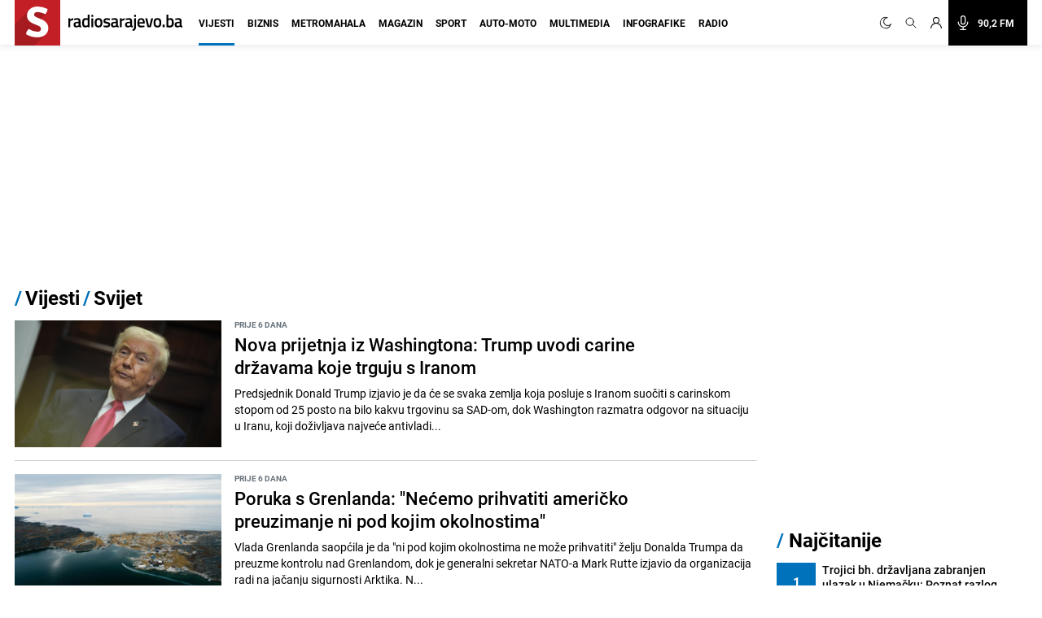

--- FILE ---
content_type: text/html; charset=UTF-8
request_url: https://radiosarajevo.ba/vijesti/svijet/7
body_size: 21446
content:
<!doctype html>
<html class="no-js     " lang="hr">
<head>
    <meta charset="utf-8">
    <meta http-equiv="x-ua-compatible" content="ie=edge">
        <title>Svijet - Radiosarajevo.ba</title>
        <meta name="google" content="notranslate" />
    <meta name="viewport" content="width=device-width, initial-scale=1">
    <link rel="preconnect" href="//storage.radiosarajevo.ba" />
    <link rel="preconnect" href="https://www.googletagmanager.com" crossorigin>
    <link rel="stylesheet" href="https://radiosarajevo.ba/assets/build/css/style.css?v=202512101044">

        <link rel="preload" as="image" href="https://storage.radiosarajevo.ba/article/621566/300x185/donald-trump-sad-decembar-2025-epaefe.jpg?v1768291064">
    <link rel="preload" as="image" href="https://storage.radiosarajevo.ba/article/621565/300x185/grenland-januar-2026-pexels.jpg?v1768290869">
    <link rel="preload" as="image" href="https://storage.radiosarajevo.ba/article/621560/300x185/xi-jiping-epa.jpg?v1768289274">
    <link rel="preload" as="image" href="https://storage.radiosarajevo.ba/article/621553/300x185/pismo-ilustracija-fena-24mart23.jpg?v1768287197">
<style>
    @media  only screen and (min-width: 690px) {
        .intro-article{
            display: -webkit-box;
            -webkit-line-clamp: 3;
            -webkit-box-orient: vertical;
            overflow: hidden;
        }
    }
</style>

    <link rel="preload" fetchpriority="high" as="image" href="https://radiosarajevo.ba/assets/img/logo.svg">
    <link rel="preload" fetchpriority="high" as="image" href="https://radiosarajevo.ba/assets/img/radiosarajevo-black.svg">
    <link rel="preload" href="https://radiosarajevo.ba/assets/fonts/roboto-regular-webfont.woff2" as="font" type="font/woff2" crossorigin>
    <link rel="preload" href="https://radiosarajevo.ba/assets/fonts/roboto-bold-webfont.woff2" as="font" type="font/woff2" crossorigin>

    <meta name="theme-color" content="#C22026">
<meta name="msapplication-navbutton-color" content="#C22026">
<meta name="apple-mobile-web-app-status-bar-style" content="#C22026">
<meta name="msapplication-TileImage" content="https://radiosarajevo.ba/assets/media/ms-icon-144x144.png?v=202512101044">
<link rel="apple-touch-icon" sizes="57x57" href="https://radiosarajevo.ba/assets/media/apple-icon-57x57.png?v=202512101044">
<link rel="apple-touch-icon" sizes="60x60" href="https://radiosarajevo.ba/assets/media/apple-icon-60x60.png?v=202512101044">
<link rel="apple-touch-icon" sizes="72x72" href="https://radiosarajevo.ba/assets/media/apple-icon-72x72.png?v=202512101044">
<link rel="apple-touch-icon" sizes="76x76" href="https://radiosarajevo.ba/assets/media/apple-icon-76x76.png?v=202512101044">
<link rel="apple-touch-icon" sizes="114x114" href="https://radiosarajevo.ba/assets/media/apple-icon-114x114.png?v=202512101044">
<link rel="apple-touch-icon" sizes="120x120" href="https://radiosarajevo.ba/assets/media/apple-icon-120x120.png?v=202512101044">
<link rel="apple-touch-icon" sizes="144x144" href="https://radiosarajevo.ba/assets/media/apple-icon-144x144.png?v=202512101044">
<link rel="apple-touch-icon" sizes="152x152" href="https://radiosarajevo.ba/assets/media/apple-icon-152x152.png?v=202512101044">
<link rel="apple-touch-icon" sizes="180x180" href="https://radiosarajevo.ba/assets/media/apple-icon-180x180.png?v=202512101044">
<link rel="icon" type="image/png" sizes="192x192"  href="https://radiosarajevo.ba/assets/media/android-icon-192x192.png?v=202512101044">
<link rel="icon" type="image/png" sizes="32x32" href="https://radiosarajevo.ba/assets/media/favicon-32x32.png?v=202512101044">
<link rel="icon" type="image/png" sizes="96x96" href="https://radiosarajevo.ba/assets/media/favicon-96x96.png?v=202512101044">
<link rel="icon" type="image/png" sizes="16x16" href="https://radiosarajevo.ba/assets/media/favicon-16x16.png?v=202512101044">
    <link rel="manifest" href="https://radiosarajevo.ba/assets/media/manifest.json?v=202512101044">

    <meta name="csrf-token" content="wfQCdQ7HHqtFGFNHy7tdM8rauej8koCriyfXXpEk">
    <meta property="fb:pages" content="9659541299">
    <meta property="fb:app_id" content="257212854359532">
    <meta name="apple-itunes-app" content="app-id=1511192197">
    <meta name="facebook-domain-verification" content="kek9bj8htqhfippqb8ww1cbfv2dosa" />

    <meta name="description" content=""/>
<meta property="og:title" content="Svijet - radiosarajevo.ba" />
<meta property="og:description" content="" />
<meta property="og:type" content="website" />
<meta property="og:url" content="https://radiosarajevo.ba/vijesti/svijet" />
<meta property="og:image" content="https://radiosarajevo.ba/assets/media/share.jpg?v=202512101044"/>
<meta property="og:site_name" content="radiosarajevo.ba" />

<meta name="twitter:card" content="summary">
<meta name="twitter:site" content="@radiosarajevo">
<meta name="twitter:title" content="Svijet - radiosarajevo.ba">
<meta name="twitter:description" content="">
<meta name="twitter:creator" content="@radiosarajevo">
<meta property="og:image" content="https://radiosarajevo.ba/assets/media/share.jpg?v=202512101044"/>

<link rel="canonical" href="https://radiosarajevo.ba/vijesti/svijet"/>


            <link rel="prev" href="https://radiosarajevo.ba/vijesti/svijet/6" />
    <link rel="next" href="https://radiosarajevo.ba/vijesti/svijet/8" />
<link rel="amphtml" href="https://radiosarajevo.ba/amp/vijesti/svijet"/>
<script type="application/ld+json">
    {
     "@context": "http://schema.org",
     "@type": "BreadcrumbList",
     "itemListElement":
     [
      {
       "@type": "ListItem",
       "position": 1,
       "item":
       {
        "@id": "https://radiosarajevo.ba",
        "name": "Radiosarajevo.ba"
        }
      },
        {
       "@type": "ListItem",
       "position": 2,
       "item":
       {
        "@id": "https://radiosarajevo.ba/vijesti",
        "name": "Vijesti"
        }
      },
        {
       "@type": "ListItem",
       "position": 3,
       "item":
       {
        "@id": "https://radiosarajevo.ba/vijesti/svijet",
        "name": "Svijet"
        }
      }
      ]
    }
</script>

            <script>
            (function(a,g,b,c){a[c]=a[c]||function(){
                "undefined"===typeof a.ipromNS?(a[c].q=a[c].q||[]).push(arguments):a.ipromNS.execute(arguments)};
                var k=function(){var b=g.getElementsByTagName("script")[0];return function h(f){var e=f.shift();a[c]("setConfig",{server:e});
                    var d=document.createElement("script");0<f.length&&(d.onerror=function(){a[c]("setConfig",{blocked:!0});h(f)});
                    d.src="//cdn."+e+"/ipromNS.js";d.async=!0;d.defer=!0;b.parentNode.insertBefore(d,b)}}(),e=b;"string"===typeof b&&(e=[b]);k(e)
            })(window, document,[ "ipromcloud.com", "mabipa.com"],"_ipromNS");

                        _ipromNS('init', {
                sitePath      : ['radiosarajevo', 'vijesti'],
                cookieConsent : true
            });
                    </script>
    
    <script async src="https://www.googletagmanager.com/gtag/js?id=G-LW95WV7BZG"></script>
    <script>
      window.dataLayer = window.dataLayer || [];
      function gtag(){dataLayer.push(arguments);}
      gtag('js', new Date());

      gtag('config', 'G-LW95WV7BZG');
      //gtag('config', 'AW-386474001');
    </script>

    
    <script>
    /* <![CDATA[ */
    (function() {
        var d=document,
                h=d.getElementsByTagName('head')[0],
                s=d.createElement('script');
        s.type='text/javascript';
        s.async=true;
        s.src=document.location.protocol + '//script.dotmetrics.net/door.js?id=1403';
        h.appendChild(s);
    }());
    /* ]]> */
    </script>

    <script>
    !function(f,b,e,v,n,t,s)
    {if(f.fbq)return;n=f.fbq=function(){n.callMethod?
            n.callMethod.apply(n,arguments):n.queue.push(arguments)};
        if(!f._fbq)f._fbq=n;n.push=n;n.loaded=!0;n.version='2.0';
        n.queue=[];t=b.createElement(e);t.async=!0;
        t.src=v;s=b.getElementsByTagName(e)[0];
        s.parentNode.insertBefore(t,s)}(window,document,'script',
            'https://connect.facebook.net/en_US/fbevents.js');
        fbq('init', '1558486717776491');
        fbq('track', 'PageView');

        fbq('init', '574475780864107');
        fbq('track', 'PageView');
    </script>
    <script async src="https://fundingchoicesmessages.google.com/i/pub-9349882814557951?ers=1" nonce="yEcJyxFXpFi5XRVo_dSA1g"></script><script nonce="yEcJyxFXpFi5XRVo_dSA1g">(function() {function signalGooglefcPresent() {if (!window.frames['googlefcPresent']) {if (document.body) {const iframe = document.createElement('iframe'); iframe.style = 'width: 0; height: 0; border: none; z-index: -1000; left: -1000px; top: -1000px;'; iframe.style.display = 'none'; iframe.name = 'googlefcPresent'; document.body.appendChild(iframe);} else {setTimeout(signalGooglefcPresent, 0);}}}signalGooglefcPresent();})();</script>
    <script async src="https://pagead2.googlesyndication.com/pagead/js/adsbygoogle.js?client=ca-pub-9349882814557951" crossorigin="anonymous"></script>
</head>
<body class="vijesti  font-roboto h-full">
<header class="w-full height-48 height-14 relative " style="z-index:10000;">
    <div class="header w-full fixed height-48 height-14 z-20 border-b shadow-navbar border-navbar-border" id="header">
        <div class="w-full   container mx-auto  lg:mx-auto lg:px-2" >
            <nav class="flex items-center justify-end flex-wrap ">
                <a href="https://radiosarajevo.ba/" class="logo height-48 height-14 ml-0 mr-auto flex items-center lg:justify-start overflow-hidden" >
                    <div class="bg-rsa-red relative height-48 width-48 width-14 height-14 mr-2.5">
                        <img class="w-9 h-10 absolute bottom-0 lg:-ml-0.5 lg:w-11 lg:h-12" src="https://radiosarajevo.ba/assets/img/logo.svg" width="56" height="56" alt="Radiosarajevo.ba">
                    </div>
                    <img class="logo-title hidden" src="https://radiosarajevo.ba/assets/img/radiosarajevo-black.svg" width="140" height="20" alt="Radiosarajevo.ba">
                </a>
                <div class="height-48 height-14 flex items-center justify-center lg:order-last">
                                                            <span class="hidden search-icons focus:outline-none focus:shadow-none cursor-pointer" id="light" onclick="themeToggle(this);" title="Prebaci na light mode.">
                        <svg class="w-5 h-5 mx-1.5 lg:w-4 lg:h-4 xl:w-5 xl:h-5 lg:mr-1 lg:ml-0 xl:mx-2 xl:ml-0 2xl:mx-3 fill-curennt"  viewBox="0 0 512 512" xml:space="preserve" xmlns="http://www.w3.org/2000/svg" xmlns:xlink="http://www.w3.org/1999/xlink"><g><g><path  fill="currentColor" d="M256,144c-61.75,0-112,50.25-112,112s50.25,112,112,112s112-50.25,112-112S317.75,144,256,144z M256,336    c-44.188,0-80-35.812-80-80c0-44.188,35.812-80,80-80c44.188,0,80,35.812,80,80C336,300.188,300.188,336,256,336z M256,112    c8.833,0,16-7.167,16-16V64c0-8.833-7.167-16-16-16s-16,7.167-16,16v32C240,104.833,247.167,112,256,112z M256,400    c-8.833,0-16,7.167-16,16v32c0,8.833,7.167,16,16,16s16-7.167,16-16v-32C272,407.167,264.833,400,256,400z M380.438,154.167    l22.625-22.625c6.25-6.25,6.25-16.375,0-22.625s-16.375-6.25-22.625,0l-22.625,22.625c-6.25,6.25-6.25,16.375,0,22.625    S374.188,160.417,380.438,154.167z M131.562,357.834l-22.625,22.625c-6.25,6.249-6.25,16.374,0,22.624s16.375,6.25,22.625,0    l22.625-22.624c6.25-6.271,6.25-16.376,0-22.625C147.938,351.583,137.812,351.562,131.562,357.834z M112,256    c0-8.833-7.167-16-16-16H64c-8.833,0-16,7.167-16,16s7.167,16,16,16h32C104.833,272,112,264.833,112,256z M448,240h-32    c-8.833,0-16,7.167-16,16s7.167,16,16,16h32c8.833,0,16-7.167,16-16S456.833,240,448,240z M131.541,154.167    c6.251,6.25,16.376,6.25,22.625,0c6.251-6.25,6.251-16.375,0-22.625l-22.625-22.625c-6.25-6.25-16.374-6.25-22.625,0    c-6.25,6.25-6.25,16.375,0,22.625L131.541,154.167z M380.459,357.812c-6.271-6.25-16.376-6.25-22.625,0    c-6.251,6.25-6.271,16.375,0,22.625l22.625,22.625c6.249,6.25,16.374,6.25,22.624,0s6.25-16.375,0-22.625L380.459,357.812z"/></g></g></svg>
                    </span>
                    <span class="search-icons focus:outline-none focus:shadow-none cursor-pointer" id="dark" onclick="themeToggle(this);" title="Prebaci na dark mode.">
                        <svg class="w-3.5 h-3.5 mx-1.5 lg:w-3.5 lg:h-3.5 xl:w-3.5 xl:h-3.5 lg:mr-1 lg:ml-0 xl:mx-2 xl:ml-0 2xl:mx-3 fill-curennt" style="transform:rotate(20deg)" xmlns="http://www.w3.org/2000/svg" xmlns:xlink="http://www.w3.org/1999/xlink" viewBox="0 0 122.88 122.89"><g><path fill="currentColor" stroke="currentColor" stroke-width="3" d="M49.06,1.27c2.17-0.45,4.34-0.77,6.48-0.98c2.2-0.21,4.38-0.31,6.53-0.29c1.21,0.01,2.18,1,2.17,2.21 c-0.01,0.93-0.6,1.72-1.42,2.03c-9.15,3.6-16.47,10.31-20.96,18.62c-4.42,8.17-6.1,17.88-4.09,27.68l0.01,0.07 c2.29,11.06,8.83,20.15,17.58,25.91c8.74,5.76,19.67,8.18,30.73,5.92l0.07-0.01c7.96-1.65,14.89-5.49,20.3-10.78 c5.6-5.47,9.56-12.48,11.33-20.16c0.27-1.18,1.45-1.91,2.62-1.64c0.89,0.21,1.53,0.93,1.67,1.78c2.64,16.2-1.35,32.07-10.06,44.71 c-8.67,12.58-22.03,21.97-38.18,25.29c-16.62,3.42-33.05-0.22-46.18-8.86C14.52,104.1,4.69,90.45,1.27,73.83 C-2.07,57.6,1.32,41.55,9.53,28.58C17.78,15.57,30.88,5.64,46.91,1.75c0.31-0.08,0.67-0.16,1.06-0.25l0.01,0l0,0L49.06,1.27 L49.06,1.27z M51.86,5.2c-0.64,0.11-1.28,0.23-1.91,0.36l-1.01,0.22l0,0c-0.29,0.07-0.63,0.14-1,0.23 c-14.88,3.61-27.05,12.83-34.7,24.92C5.61,42.98,2.46,57.88,5.56,72.94c3.18,15.43,12.31,28.11,24.51,36.15 c12.19,8.03,27.45,11.41,42.88,8.23c15-3.09,27.41-11.81,35.46-23.49c6.27-9.09,9.9-19.98,10.09-31.41 c-2.27,4.58-5.3,8.76-8.96,12.34c-6,5.86-13.69,10.13-22.51,11.95l-0.01,0c-12.26,2.52-24.38-0.16-34.07-6.54 c-9.68-6.38-16.93-16.45-19.45-28.7l0-0.01C31.25,40.58,33.1,29.82,38,20.77C41.32,14.63,46.05,9.27,51.86,5.2L51.86,5.2z"/></g></svg>
                    </span>
                                        <a href="#" class="search-icons focus:outline-none focus:shadow-none" title="Pretraga" id="search">
                        <!-- <svg xmlns="http://www.w3.org/2000/svg" class="w-4 h-4 mx-1.5 lg:w-3.5 lg:h-3.5 xl:w-4 xl:h-4 lg:mx-1 xl:mx-2 2xl:mx-3 fill-curennt" fill="none" viewBox="0 0 24 24" stroke="currentColor">
  <path d="m21 21-6-6m2-5a7 7 0 1 1-14 0 7 7 0 0 1 14 0z"/>
</svg> -->

<svg xmlns="http://www.w3.org/2000/svg" class="w-4 h-4 mx-1.5 lg:w-3.5 lg:h-3.5 xl:w-4 xl:h-4 lg:mx-1 xl:mx-2 2xl:mx-3 fill-curennt" fill="none" viewBox="0 0 24 24" stroke="currentColor">
  <path stroke-linecap="round" stroke-linejoin="round" stroke-width="1.4" d="M21 21l-6-6m2-5a7 7 0 11-14 0 7 7 0 0114 0z" />
</svg>                    </a>
                                            <!-- user kad nisi logovan -->
                            <a href="https://radiosarajevo.ba/auth/login" class="icons focus:outline-none focus:shadow-none" title="Prijava i registracija korisnika">
                                <svg xmlns="http://www.w3.org/2000/svg" class="w-3.5 h-3.5 mx-1.5 lg:w-3 lg:h-3 xl:w-3.5 xl:h-3.5 lg:mx-1 xl:mx-2 2xl:ml-3 2xl:mr-6 fill-current" viewBox="0 0 16 16" stroke="currentColor">
  <path d="M13.657 10.343a7.97 7.97 0 0 0-3.04-1.907 4.623 4.623 0 0 0 2.008-3.811A4.63 4.63 0 0 0 8 0a4.63 4.63 0 0 0-4.625 4.625c0 1.58.796 2.977 2.008 3.811a7.97 7.97 0 0 0-3.04 1.907A7.948 7.948 0 0 0 0 16h1.25A6.758 6.758 0 0 1 8 9.25 6.758 6.758 0 0 1 14.75 16H16a7.948 7.948 0 0 0-2.343-5.657ZM8 8a3.379 3.379 0 0 1-3.375-3.375A3.379 3.379 0 0 1 8 1.25a3.379 3.379 0 0 1 3.375 3.375A3.379 3.379 0 0 1 8 8Z" fill-rule="nonzero" stroke="none"/>
</svg>                            </a>
                                                <a href="/"  class="icons h-14 flex items-center xl:bg-black xl:pr-4 xl:hover:bg-rsa-red " onclick="window.open('/slusaj','Radio Sarajevo','width=1080, height=600'); return false;" title="Slušaj radiosarajevo.ba">
                            <!-- <svg xmlns="http://www.w3.org/2000/svg" class="w-4 h-4 mx-1.5 mr-4 lg:mx-1 xl:w-5 xl:h-5 xl:mx-2 2xl:ml-3 xl:text-white" viewBox="0 0 11 16" stroke="currentColor">
  <g fill-rule="nonzero" stroke="none">
    <path d="M11 8.596c0-.263-.227-.477-.506-.477-.28 0-.506.214-.506.477 0 2.334-2.013 4.233-4.488 4.233-2.475 0-4.488-1.899-4.488-4.233 0-.263-.227-.477-.506-.477-.28 0-.506.214-.506.477 0 2.7 2.198 4.923 4.994 5.165v1.285H3.116c-.28 0-.506.213-.506.477 0 .263.227.477.506.477h4.768c.279 0 .506-.214.506-.477 0-.264-.227-.477-.506-.477H6.006V13.76C8.802 13.52 11 11.296 11 8.596Z"/>
    <path d="M5.5 11.652c1.786 0 3.24-1.371 3.24-3.056v-5.54C8.74 1.37 7.286 0 5.5 0 3.714 0 2.26 1.37 2.26 3.055v5.541c0 1.685 1.454 3.056 3.24 3.056ZM3.272 3.055c0-1.158 1-2.1 2.228-2.1 1.228 0 2.228.942 2.228 2.1v5.541c0 1.159-1 2.101-2.228 2.101-1.228 0-2.228-.942-2.228-2.1V3.054Z"/>
  </g>
</svg> -->

<svg xmlns="http://www.w3.org/2000/svg" class="w-4 h-4 mx-1.5 mr-4 lg:mx-1 xl:w-5 xl:h-5 xl:mx-2 2xl:ml-3 xl:text-white" fill="none" viewBox="0 0 24 24" stroke="currentColor">
  <path stroke-linecap="round" stroke-linejoin="round" stroke-width="1.5" d="M19 11a7 7 0 01-7 7m0 0a7 7 0 01-7-7m7 7v4m0 0H8m4 0h4m-4-8a3 3 0 01-3-3V5a3 3 0 116 0v6a3 3 0 01-3 3z" />
</svg>
                            <span class="hidden font-bold text-white text-sm xl:block"> 90,2 FM</span>
                        </a>
                    
                </div>
                <div class="bg-black height-48 width-48 height-14 width-14 flex items-center justify-center lg:hidden">
                    <a href="#" id="hamburger-btn" class="flex items-center text-white">
                        <span class="sr-only">Otvori meni</span>
                        <svg id="hamburger-btn-open" class="w-6 h-6 text-white" stroke="currentColor" viewBox="0 0 24 24" xmlns="http://www.w3.org/2000/svg"><path stroke-linecap="round" stroke-linejoin="round" stroke-width="2" d="M4 6h16M4 12h16M4 18h16"></path></svg>
                        <svg id="hamburger-btn-closed" class="w-6 h-6 hidden text-white" stroke="currentColor" viewBox="0 0 24 24" xmlns="http://www.w3.org/2000/svg"><path stroke-linecap="round" stroke-linejoin="round" stroke-width="2" d="M6 18L18 6M6 6l12 12"></path></svg>
                    </a>
                </div>
                <div class="navbar-menu hidden p-0 lg:flex h-14 lg:flex-grow lg:items-center lg:w-auto ">
                    <div class="text-sm flex flex-col lg:flex-grow lg:flex-row text-left lg:p-0 lg:items-center height-14 lg:ml-1 lg:mr-auto xl:ml-3">
                                                    <div class="group relative z-auto">
                                <a href="https://radiosarajevo.ba/vijesti" class="name-category  active  text-xl leading-10 font-bold uppercase lg:text-sm lg:leading-9 lg:mx-2 2xl:mx-3 border-b-3 pb-4 focus:outline-none focus:shadow-none   lg:hover:text-vijesti">
                                    Vijesti
                                </a>
                                                            </div>
                                                    <div class="group relative z-auto">
                                <a href="https://radiosarajevo.ba/biznis" class="name-category  text-xl leading-10 font-bold uppercase lg:text-sm lg:leading-9 lg:mx-2 2xl:mx-3 border-b-3 pb-4 focus:outline-none focus:shadow-none   lg:hover:text-biznis">
                                    Biznis
                                </a>
                                                            </div>
                                                    <div class="group relative z-auto">
                                <a href="https://radiosarajevo.ba/metromahala" class="name-category  text-xl leading-10 font-bold uppercase lg:text-sm lg:leading-9 lg:mx-2 2xl:mx-3 border-b-3 pb-4 focus:outline-none focus:shadow-none   lg:hover:text-metromahala">
                                    Metromahala
                                </a>
                                                            </div>
                                                    <div class="group relative z-auto">
                                <a href="https://radiosarajevo.ba/magazin" class="name-category  text-xl leading-10 font-bold uppercase lg:text-sm lg:leading-9 lg:mx-2 2xl:mx-3 border-b-3 pb-4 focus:outline-none focus:shadow-none   lg:hover:text-magazin">
                                    Magazin
                                </a>
                                                            </div>
                                                    <div class="group relative z-auto">
                                <a href="https://radiosarajevo.ba/sport" class="name-category  text-xl leading-10 font-bold uppercase lg:text-sm lg:leading-9 lg:mx-2 2xl:mx-3 border-b-3 pb-4 focus:outline-none focus:shadow-none   lg:hover:text-sport">
                                    Sport
                                </a>
                                                            </div>
                                                    <div class="group relative z-auto">
                                <a href="https://radiosarajevo.ba/auto-moto" class="name-category  text-xl leading-10 font-bold uppercase lg:text-sm lg:leading-9 lg:mx-2 2xl:mx-3 border-b-3 pb-4 focus:outline-none focus:shadow-none   lg:hover:text-auto-moto">
                                    Auto-moto
                                </a>
                                                            </div>
                                                    <div class="group relative z-auto">
                                <a href="https://radiosarajevo.ba/multimedia" class="name-category  text-xl leading-10 font-bold uppercase lg:text-sm lg:leading-9 lg:mx-2 2xl:mx-3 border-b-3 pb-4 focus:outline-none focus:shadow-none   lg:hover:text-multimedia">
                                    Multimedia
                                </a>
                                                            </div>
                                                    <div class="group relative z-auto">
                                <a href="https://radiosarajevo.ba/infografike" class="name-category  text-xl leading-10 font-bold uppercase lg:text-sm lg:leading-9 lg:mx-2 2xl:mx-3 border-b-3 pb-4 focus:outline-none focus:shadow-none   lg:hover:text-infografike">
                                    Infografike
                                </a>
                                                            </div>
                                                    <div class="group relative z-auto">
                                <a href="https://radiosarajevo.ba/radio" class="name-category  text-xl leading-10 font-bold uppercase lg:text-sm lg:leading-9 lg:mx-2 2xl:mx-3 border-b-3 pb-4 focus:outline-none focus:shadow-none   lg:hover:text-radio">
                                    Radio
                                </a>
                                                            </div>
                                            </div>
                </div>
            </nav>
        </div>
    </div>
</header>
<div class=" hidden  relative container md:px-2 mx-auto " id="searchOpen">
    <div class="w-full height-48 height-14 px-4 flex items-center bg-search-bg" >
        <div class="container mx-auto">
            <form action="https://radiosarajevo.ba/pretraga" method="get" class="w-full">
                <div class="flex flex-row items-center justify-center">
                    <!-- <svg xmlns="http://www.w3.org/2000/svg" class="icon-black w-5 h-5 mr-4 hidden md:block" fill="none" viewBox="0 0 24 24" stroke="currentColor">
  <path d="m21 21-6-6m2-5a7 7 0 1 1-14 0 7 7 0 0 1 14 0z"/>
</svg> -->

<svg xmlns="http://www.w3.org/2000/svg" class="icon-black w-5 h-5 mr-4 hidden md:block" fill="none" viewBox="0 0 24 24" stroke="currentColor">
  <path stroke-linecap="round" stroke-linejoin="round" stroke-width="1.4" d="M21 21l-6-6m2-5a7 7 0 11-14 0 7 7 0 0114 0z" />
</svg>                    <input value="" class="no-focus search-box w-full bg-transparent p-0 md:px-4 text-black text-lg leading-4 placeholder-black" id="search_open" type="text" name="keywords" required placeholder="Pretraži">
                    <button class="md:bg-rsa-red md:rounded-md md:px-4 md:py-px md:leading-7 md:text-white font-bold text-base focus:outline-none focus:shadow-outline   md:hover:bg-black md:hover:border-black" type="submit">
                        <span class="hidden md:block">Pretraži</span>
                        <!-- <svg xmlns="http://www.w3.org/2000/svg" class="icon-black w-5 h-5 md:hidden" fill="none" viewBox="0 0 24 24" stroke="currentColor">
  <path d="m21 21-6-6m2-5a7 7 0 1 1-14 0 7 7 0 0 1 14 0z"/>
</svg> -->

<svg xmlns="http://www.w3.org/2000/svg" class="icon-black w-5 h-5 md:hidden" fill="none" viewBox="0 0 24 24" stroke="currentColor">
  <path stroke-linecap="round" stroke-linejoin="round" stroke-width="1.4" d="M21 21l-6-6m2-5a7 7 0 11-14 0 7 7 0 0114 0z" />
</svg>                    </button>
                                        <svg class="icon-black w-6 h-6 cursor-pointer ml-2" stroke="currentColor" viewBox="0 0 24 24" xmlns="http://www.w3.org/2000/svg" id="close_search">
  <path stroke-linecap="round" stroke-linejoin="round" stroke-width="2" d="M6 18 18 6M6 6l12 12"/>
</svg>                </div>
            </form>
        </div>
    </div>
</div>

<!-- Main content -->
<div class="main">
        <div class="container mx-auto p-0 pt-2 lg:pt-6 relative overflow-x-hidden lg:px-2" id="container-body">
                    <div style="min-height: 250px; width: 100%" class="mx-auto mb-6">
                <div class="iAdserver" data-iadserver-zone="25"><script>_ipromNS('zone',25);</script></div>
            </div>
                <section class="w-full flex flex-col md:flex-row">
            <div class="flex flex-col lg:pr-4 width-lg-max-width">
                                <div class="breadcrumb font-bold flex flex-row leading-6 mx-2 mb-3.5 text-2xl md:text-3xl lg:mb-4 lg:mx-0">
                    <span>/</span><a href="https://radiosarajevo.ba/vijesti" class="mx-1">Vijesti</a>
                    <h1><span>/</span><a href="https://radiosarajevo.ba/vijesti/svijet" class="mx-1">Svijet</a></h1>
                </div>
                
                                                                                                                        <div class="w-auto flex flex-row mx-2 pb-2.5 mb-2.5 md:pb-4 md:mb-4  border-b border-form-grey lg:mx-0 lg:w-full lg:last:mb-10 ">
                                            <div class="w-1/3 lg:w-72 xl:h-full">
                            <a href="https://radiosarajevo.ba/vijesti/svijet/nova-prijetnja-iz-washingtona-trump-uvodi-carine-drzavama-koje-trguju-s-iranom/621566"> <!-- style="--aspect-ratio:300/185" -->
                                <div class="w-full relative " style="--aspect-ratio:300/185">
                                    <img class="w-full object-cover min-h-80 "
                                                                                                                                       src="https://storage.radiosarajevo.ba/article/621566/300x185/donald-trump-sad-decembar-2025-epaefe.jpg?v1768291064" width="300" height="185"
                                                                                                                               alt="Nova prijetnja iz Washingtona: Trump uvodi carine državama koje trguju s Iranom">
                                                                        </div>
                            </a>
                        </div>
                        <div class="ml-2 w-2/3 md:ml-4 relative md:w-4/5">
                            <time datetime="2026-01-13 08:54:00" class="block uppercase text-xs font-bold leading-none text-text-grey mb-1.5">Prije 6 dana</time>
                            <a href="https://radiosarajevo.ba/vijesti/svijet/nova-prijetnja-iz-washingtona-trump-uvodi-carine-drzavama-koje-trguju-s-iranom/621566">
                                <h2 class="text-color text-base font-medium leading-4 md:mb-2 sm:text-xl md:text-xl lg:text-22 lg:leading-28 lg:w-11/12">
                                    Nova prijetnja iz Washingtona: Trump uvodi carine državama koje trguju s Iranom
                                </h2>
                                <p class="intro-article hidden md:block md:text-md xl:text-base xl:leading-5">
                                    Predsjednik Donald Trump izjavio je da će se svaka zemlja koja posluje s Iranom suočiti s carinskom stopom od 25 posto na bilo kakvu trgovinu sa SAD-om, dok Washington razmatra odgovor na situaciju u Iranu, koji doživljava najveće antivladi...
                                </p>
                            </a>
                        </div>
                    </div>
                                                                                                                            <div class="w-auto flex flex-row mx-2 pb-2.5 mb-2.5 md:pb-4 md:mb-4  border-b border-form-grey lg:mx-0 lg:w-full lg:last:mb-10 ">
                                            <div class="w-1/3 lg:w-72 xl:h-full">
                            <a href="https://radiosarajevo.ba/vijesti/svijet/poruka-s-grenlanda-necemo-prihvatiti-americko-preuzimanje-ni-pod-kojim-okolnostima/621565"> <!-- style="--aspect-ratio:300/185" -->
                                <div class="w-full relative " style="--aspect-ratio:300/185">
                                    <img class="w-full object-cover min-h-80 "
                                                                                                                                       src="https://storage.radiosarajevo.ba/article/621565/300x185/grenland-januar-2026-pexels.jpg?v1768290869" width="300" height="185"
                                                                                                                               alt="Poruka s Grenlanda: &quot;Nećemo prihvatiti američko preuzimanje ni pod kojim okolnostima&quot;">
                                                                        </div>
                            </a>
                        </div>
                        <div class="ml-2 w-2/3 md:ml-4 relative md:w-4/5">
                            <time datetime="2026-01-13 08:54:00" class="block uppercase text-xs font-bold leading-none text-text-grey mb-1.5">Prije 6 dana</time>
                            <a href="https://radiosarajevo.ba/vijesti/svijet/poruka-s-grenlanda-necemo-prihvatiti-americko-preuzimanje-ni-pod-kojim-okolnostima/621565">
                                <h2 class="text-color text-base font-medium leading-4 md:mb-2 sm:text-xl md:text-xl lg:text-22 lg:leading-28 lg:w-11/12">
                                    Poruka s Grenlanda: &quot;Nećemo prihvatiti američko preuzimanje ni pod kojim okolnostima&quot;
                                </h2>
                                <p class="intro-article hidden md:block md:text-md xl:text-base xl:leading-5">
                                    Vlada Grenlanda saopćila je da "ni pod kojim okolnostima ne može prihvatiti" želju Donalda Trumpa da preuzme kontrolu nad Grenlandom, dok je generalni sekretar NATO-a Mark Rutte izjavio da organizacija radi na jačanju sigurnosti Arktika.
N...
                                </p>
                            </a>
                        </div>
                    </div>
                                                                                                                            <div class="w-auto flex flex-row mx-2 pb-2.5 mb-2.5 md:pb-4 md:mb-4  border-b border-form-grey lg:mx-0 lg:w-full lg:last:mb-10 ">
                                            <div class="w-1/3 lg:w-72 xl:h-full">
                            <a href="https://radiosarajevo.ba/vijesti/svijet/kina-poslala-upozorenje-ne-prelazite-nase-crvene-linije/621560"> <!-- style="--aspect-ratio:300/185" -->
                                <div class="w-full relative " style="--aspect-ratio:300/185">
                                    <img class="w-full object-cover min-h-80 "
                                                                                                                                       src="https://storage.radiosarajevo.ba/article/621560/300x185/xi-jiping-epa.jpg?v1768289274" width="300" height="185"
                                                                                                                               alt="Kina poslala upozorenje: &quot;Ne prelazite naše crvene linije&quot;">
                                                                        </div>
                            </a>
                        </div>
                        <div class="ml-2 w-2/3 md:ml-4 relative md:w-4/5">
                            <time datetime="2026-01-13 08:27:00" class="block uppercase text-xs font-bold leading-none text-text-grey mb-1.5">Prije 6 dana</time>
                            <a href="https://radiosarajevo.ba/vijesti/svijet/kina-poslala-upozorenje-ne-prelazite-nase-crvene-linije/621560">
                                <h2 class="text-color text-base font-medium leading-4 md:mb-2 sm:text-xl md:text-xl lg:text-22 lg:leading-28 lg:w-11/12">
                                    Kina poslala upozorenje: &quot;Ne prelazite naše crvene linije&quot;
                                </h2>
                                <p class="intro-article hidden md:block md:text-md xl:text-base xl:leading-5">
                                    Kineski zvaničnici vršili su pritisak na više evropskih zemalja da zabrane ulazak tajvanskim političarima, pozivajući se na tumačenje evropskih graničnih i diplomatskih propisa, navodi britanski Guardian pozivajući se na više diplomatskih i...
                                </p>
                            </a>
                        </div>
                    </div>
                                                                                                                            <div class="w-auto flex flex-row mx-2 pb-2.5 mb-2.5 md:pb-4 md:mb-4  border-b border-form-grey lg:mx-0 lg:w-full lg:last:mb-10 ">
                                            <div class="w-1/3 lg:w-72 xl:h-full">
                            <a href="https://radiosarajevo.ba/vijesti/svijet/od-12-januara-80000-kucanstava-u-njemackoj-dobit-ce-pisma-koja-se-ne-smiju-ignorirati/621553"> <!-- style="--aspect-ratio:300/185" -->
                                <div class="w-full relative " style="--aspect-ratio:300/185">
                                    <img class="w-full object-cover min-h-80 "
                                                                                                                                       src="https://storage.radiosarajevo.ba/article/621553/300x185/pismo-ilustracija-fena-24mart23.jpg?v1768287197" width="300" height="185"
                                                                                                                               alt="Od 12. januara: 80.000 kućanstava u Njemačkoj dobit će pisma koja se ne smiju ignorirati">
                                                                        </div>
                            </a>
                        </div>
                        <div class="ml-2 w-2/3 md:ml-4 relative md:w-4/5">
                            <time datetime="2026-01-13 07:47:00" class="block uppercase text-xs font-bold leading-none text-text-grey mb-1.5">Prije 6 dana</time>
                            <a href="https://radiosarajevo.ba/vijesti/svijet/od-12-januara-80000-kucanstava-u-njemackoj-dobit-ce-pisma-koja-se-ne-smiju-ignorirati/621553">
                                <h2 class="text-color text-base font-medium leading-4 md:mb-2 sm:text-xl md:text-xl lg:text-22 lg:leading-28 lg:w-11/12">
                                    Od 12. januara: 80.000 kućanstava u Njemačkoj dobit će pisma koja se ne smiju ignorirati
                                </h2>
                                <p class="intro-article hidden md:block md:text-md xl:text-base xl:leading-5">
                                    Od ponedjeljka, 12. januara, u njemačkoj saveznoj pokrajini Sjeverna Rajna–Vestfalija (NRW) započelo je provođenje Mikrocenzusa 2026, najvećeg godišnjeg istraživanja kućanstava u Njemačkoj.
Deseci hiljada domaćinstava dobit će poštu od Drž...
                                </p>
                            </a>
                        </div>
                    </div>
                                                                                                                            <div class="w-auto flex flex-row mx-2 pb-2.5 mb-2.5 md:pb-4 md:mb-4  border-b border-form-grey lg:mx-0 lg:w-full lg:last:mb-10 ">
                                            <div class="w-1/3 lg:w-72 xl:h-full">
                            <a href="https://radiosarajevo.ba/vijesti/svijet/u-iranu-moguce-uspostaviti-medunarodne-pozive-internet-jos-uvijek-blokiran/621552"> <!-- style="--aspect-ratio:300/185" -->
                                <div class="w-full relative " style="--aspect-ratio:300/185">
                                    <img class="w-full object-cover min-h-80  lazyload "
                                                                                  src="https://radiosarajevo.ba/assets/img/lazy.png" loading="lazy"
                                                                                          data-src="https://storage.radiosarajevo.ba/article/621552/300x185/iran-protesti-januar-2026-x.jpg?v1768286591" width="300" height="185"
                                                                                                                               alt="U Iranu moguće uspostaviti međunarodne pozive: Internet još uvijek blokiran">
                                                                        </div>
                            </a>
                        </div>
                        <div class="ml-2 w-2/3 md:ml-4 relative md:w-4/5">
                            <time datetime="2026-01-13 07:42:00" class="block uppercase text-xs font-bold leading-none text-text-grey mb-1.5">Prije 6 dana</time>
                            <a href="https://radiosarajevo.ba/vijesti/svijet/u-iranu-moguce-uspostaviti-medunarodne-pozive-internet-jos-uvijek-blokiran/621552">
                                <h2 class="text-color text-base font-medium leading-4 md:mb-2 sm:text-xl md:text-xl lg:text-22 lg:leading-28 lg:w-11/12">
                                    U Iranu moguće uspostaviti međunarodne pozive: Internet još uvijek blokiran
                                </h2>
                                <p class="intro-article hidden md:block md:text-md xl:text-base xl:leading-5">
                                    U Iranu je ponovo djelimično uspostavljena mogućnost pozivanja inostranstva nakon što su tokom protesta bile prekinute internetske i međunarodne telefonske veze.
Nekoliko stanovnika Teherana uspjelo je stupiti u kontakt s novinskom agencij...
                                </p>
                            </a>
                        </div>
                    </div>
                                                                                                                            <div class="w-auto flex flex-row mx-2 pb-2.5 mb-2.5 md:pb-4 md:mb-4  border-b border-form-grey lg:mx-0 lg:w-full lg:last:mb-10 ">
                                            <div class="w-1/3 lg:w-72 xl:h-full">
                            <a href="https://radiosarajevo.ba/vijesti/svijet/uznemirujuci-video-iz-irana-muskarci-i-zene-krecu-se-medu-lesevima/621550"> <!-- style="--aspect-ratio:300/185" -->
                                <div class="w-full relative " style="--aspect-ratio:300/185">
                                    <img class="w-full object-cover min-h-80  lazyload "
                                                                                  src="https://radiosarajevo.ba/assets/img/lazy.png" loading="lazy"
                                                                                          data-src="https://storage.radiosarajevo.ba/article/621550/300x185/iran.jpg?v1768285242" width="300" height="185"
                                                                                                                               alt="Uznemirujući video iz Irana: Muškarci i žene kreću se među leševima">
                                                                        </div>
                            </a>
                        </div>
                        <div class="ml-2 w-2/3 md:ml-4 relative md:w-4/5">
                            <time datetime="2026-01-13 07:20:00" class="block uppercase text-xs font-bold leading-none text-text-grey mb-1.5">Prije 6 dana</time>
                            <a href="https://radiosarajevo.ba/vijesti/svijet/uznemirujuci-video-iz-irana-muskarci-i-zene-krecu-se-medu-lesevima/621550">
                                <h2 class="text-color text-base font-medium leading-4 md:mb-2 sm:text-xl md:text-xl lg:text-22 lg:leading-28 lg:w-11/12">
                                    Uznemirujući video iz Irana: Muškarci i žene kreću se među leševima
                                </h2>
                                <p class="intro-article hidden md:block md:text-md xl:text-base xl:leading-5">
                                    Na društvenim mrežama pojavio se zastrašujući snimak na kojem se vide deseci, a možda i stotine mrtvačkih vreća u kojima su tijela ubijenih iranskih prosvjednika.
Neka su bila umotana u vreće za tijela, druga na nosilima. Muškarci i žene k...
                                </p>
                            </a>
                        </div>
                    </div>
                                                                                                                            <div class="w-auto flex flex-row mx-2 pb-2.5 mb-0 md:pb-4 lg:mx-0 lg:w-full  lg:last:mb-10 ">
                                            <div class="w-1/3 lg:w-72 xl:h-full">
                            <a href="https://radiosarajevo.ba/vijesti/svijet/americki-vojni-avioni-u-blizini-irana-prijetnje-intervencijom-nisu-posustale/621549"> <!-- style="--aspect-ratio:300/185" -->
                                <div class="w-full relative " style="--aspect-ratio:300/185">
                                    <img class="w-full object-cover min-h-80  lazyload "
                                                                                  src="https://radiosarajevo.ba/assets/img/lazy.png" loading="lazy"
                                                                                          data-src="https://storage.radiosarajevo.ba/article/621549/300x185/f-16-borbeni-avioni-iznad-varsave-avion-borbeni.jpg?v1768284584" width="300" height="185"
                                                                                                                               alt="Američki vojni avioni u blizini Irana: Prijetnje intervencijom nisu posustale">
                                                                        </div>
                            </a>
                        </div>
                        <div class="ml-2 w-2/3 md:ml-4 relative md:w-4/5">
                            <time datetime="2026-01-13 07:09:00" class="block uppercase text-xs font-bold leading-none text-text-grey mb-1.5">Prije 6 dana</time>
                            <a href="https://radiosarajevo.ba/vijesti/svijet/americki-vojni-avioni-u-blizini-irana-prijetnje-intervencijom-nisu-posustale/621549">
                                <h2 class="text-color text-base font-medium leading-4 md:mb-2 sm:text-xl md:text-xl lg:text-22 lg:leading-28 lg:w-11/12">
                                    Američki vojni avioni u blizini Irana: Prijetnje intervencijom nisu posustale
                                </h2>
                                <p class="intro-article hidden md:block md:text-md xl:text-base xl:leading-5">
                                    Američki vojni avioni uočeni su u blizini iranskog zračnog prostora, izvijestili su u ponedjeljak izraelski mediji, ocjenjujući ovaj potez kao mogući signal priprema za vojni udar na Teheran.
Prema navodima izraelske televizije Channel 14,...
                                </p>
                            </a>
                        </div>
                    </div>
                                                                                    <div class="bg-light-grey p-2 py-2.5 mb-2.5 md:py-4 md:mb-4 lg:px-8">
                            <div class="w-full flex flex-col">
    <h2 class="text-color text-3xl font-bold leading-6 mb-3.5 lg:mb-4"><span >/</span> Izdvojeno</h2>
    <div class="w-full grid grid-cols-2 gap-x-2 md:grid-cols-3 md:gap-x-4">
                    <article class="w-full flex flex-col mb-4 md:mb-0 md:last:hidden">
                <div class="w-full mb-1.5 relative">
                    <a href="https://radiosarajevo.ba/vijesti/svijet/broj-poginulih-u-nesreci-u-spaniji-porastao-na-40-vise-od-100-povrijedenih/622394" >
                        <div class="w-full h-auto relative" style="--aspect-ratio:300/185">
                            <img class="lazyload w-full h-full object-cover" src="https://radiosarajevo.ba/assets/img/lazy.png" data-src="https://storage.radiosarajevo.ba/article/622394/300x185/13658409.jpg?v1768861582" loading="lazy" width="300" height="185" alt="Broj poginulih u nesreći u Španiji porastao na 40: Više od 100 povrijeđenih">
                                                    </div>
                    </a>
                </div>
                <div class="w-full h-full relative ">
                    <time datetime="2026-01-19 23:26:00" class="block uppercase text-xs leading-none text-text-grey mb-1.5"> Prije  oko 2h</time>
                    <a href="https://radiosarajevo.ba/vijesti/svijet/broj-poginulih-u-nesreci-u-spaniji-porastao-na-40-vise-od-100-povrijedenih/622394" class="block">
                        <h3 class="text-color text-base font-medium leading-4 md:text-lg md:leading-5">
                            Broj poginulih u nesreći u Španiji porastao na 40: Više od 100 povrijeđenih
                        </h3>
                    </a>
                </div>
            </article>
                    <article class="w-full flex flex-col mb-4 md:mb-0 md:last:hidden">
                <div class="w-full mb-1.5 relative">
                    <a href="https://radiosarajevo.ba/radio/aktuelno/ljepoto-pa-hajde-usreci-me-malo-sto-pre-kultna-pjesma-bebeka-i-grupe-zana/622391" >
                        <div class="w-full h-auto relative" style="--aspect-ratio:300/185">
                            <img class="lazyload w-full h-full object-cover" src="https://radiosarajevo.ba/assets/img/lazy.png" data-src="https://storage.radiosarajevo.ba/article/622391/300x185/screenshot-2026-01-19-224422.jpg?v1768859413" loading="lazy" width="300" height="185" alt="&quot;Ljepoto, pa hajde usreći me malo što pre&quot;: Kultna pjesma Bebeka i grupe Zana">
                                                    </div>
                    </a>
                </div>
                <div class="w-full h-full relative ">
                    <time datetime="2026-01-19 23:25:00" class="block uppercase text-xs leading-none text-text-grey mb-1.5"> Prije  oko 2h</time>
                    <a href="https://radiosarajevo.ba/radio/aktuelno/ljepoto-pa-hajde-usreci-me-malo-sto-pre-kultna-pjesma-bebeka-i-grupe-zana/622391" class="block">
                        <h3 class="text-color text-base font-medium leading-4 md:text-lg md:leading-5">
                            &quot;Ljepoto, pa hajde usreći me malo što pre&quot;: Kultna pjesma Bebeka i grupe Zana
                        </h3>
                    </a>
                </div>
            </article>
                    <article class="w-full flex flex-col mb-4 md:mb-0 md:last:hidden">
                <div class="w-full mb-1.5 relative">
                    <a href="https://radiosarajevo.ba/magazin/zanimljivosti/samo-za-one-najupornije-mozete-li-pronaci-pilota-skrivenog-na-aerodromu/622373" >
                        <div class="w-full h-auto relative" style="--aspect-ratio:300/185">
                            <img class="lazyload w-full h-full object-cover" src="https://radiosarajevo.ba/assets/img/lazy.png" data-src="https://storage.radiosarajevo.ba/article/622373/300x185/mozgalica-januar-2026-fb.jpg?v1768851310" loading="lazy" width="300" height="185" alt="Samo za one najupornije: Možete li pronaći pilota skrivenog na aerodromu?">
                                                            <div class="absolute z-auto items-center flex right-2 bottom-2">
            <span class="icon bg-white rounded-full w-7 h-7 flex items-center mx-1 last:mr-0">
        <svg xmlns="http://www.w3.org/2000/svg" class="w-4 h-4 mx-auto fill-current" viewBox="0 0 20 20" fill="currentColor">
  <path fill-rule="evenodd" d="M4 5a2 2 0 0 0-2 2v8a2 2 0 0 0 2 2h12a2 2 0 0 0 2-2V7a2 2 0 0 0-2-2h-1.586a1 1 0 0 1-.707-.293l-1.121-1.121A2 2 0 0 0 11.172 3H8.828a2 2 0 0 0-1.414.586L6.293 4.707A1 1 0 0 1 5.586 5H4zm6 9a3 3 0 1 0 0-6 3 3 0 0 0 0 6z" clip-rule="evenodd"/>
</svg>    </span>
    </div>
                                                    </div>
                    </a>
                </div>
                <div class="w-full h-full relative ">
                    <time datetime="2026-01-19 23:20:00" class="block uppercase text-xs leading-none text-text-grey mb-1.5"> Prije  oko 3h</time>
                    <a href="https://radiosarajevo.ba/magazin/zanimljivosti/samo-za-one-najupornije-mozete-li-pronaci-pilota-skrivenog-na-aerodromu/622373" class="block">
                        <h3 class="text-color text-base font-medium leading-4 md:text-lg md:leading-5">
                            Samo za one najupornije: Možete li pronaći pilota skrivenog na aerodromu?
                        </h3>
                    </a>
                </div>
            </article>
                    <article class="w-full flex flex-col mb-4 md:mb-0 md:last:hidden">
                <div class="w-full mb-1.5 relative">
                    <a href="https://radiosarajevo.ba/magazin/zanimljivosti/tri-horoskopska-znaka-koji-prevaru-kriju-bez-greske-partner-godinama-ne-posumnja-ni-u-sta/622388" >
                        <div class="w-full h-auto relative" style="--aspect-ratio:300/185">
                            <img class="lazyload w-full h-full object-cover" src="https://radiosarajevo.ba/assets/img/lazy.png" data-src="https://storage.radiosarajevo.ba/article/622388/300x185/egocentricni-zodijak-manipulacija-horoskop.jpg?v1768858370" loading="lazy" width="300" height="185" alt="Tri horoskopska znaka koji prevaru kriju bez greške: Partner godinama ne posumnja ni u šta">
                                                    </div>
                    </a>
                </div>
                <div class="w-full h-full relative ">
                    <time datetime="2026-01-19 23:15:00" class="block uppercase text-xs leading-none text-text-grey mb-1.5"> Prije  oko 3h</time>
                    <a href="https://radiosarajevo.ba/magazin/zanimljivosti/tri-horoskopska-znaka-koji-prevaru-kriju-bez-greske-partner-godinama-ne-posumnja-ni-u-sta/622388" class="block">
                        <h3 class="text-color text-base font-medium leading-4 md:text-lg md:leading-5">
                            Tri horoskopska znaka koji prevaru kriju bez greške: Partner godinama ne posumnja ni u šta
                        </h3>
                    </a>
                </div>
            </article>
            </div>
</div>
                        </div>
                                                                                    <div class="w-auto flex flex-row mx-2 pb-2.5 mb-2.5 md:pb-4 md:mb-4  border-b border-form-grey lg:mx-0 lg:w-full lg:last:mb-10 ">
                                            <div class="w-1/3 lg:w-72 xl:h-full">
                            <a href="https://radiosarajevo.ba/vijesti/svijet/dok-trump-prijeti-vojnom-akcijom-iz-irana-tvrde-i-dalje-komuniciramo-sa-sad-om/621545"> <!-- style="--aspect-ratio:300/185" -->
                                <div class="w-full relative " style="--aspect-ratio:300/185">
                                    <img class="w-full object-cover min-h-80  lazyload "
                                                                                  src="https://radiosarajevo.ba/assets/img/lazy.png" loading="lazy"
                                                                                          data-src="https://storage.radiosarajevo.ba/article/621545/300x185/iran-zastava-januar-2026-epaefe.jpg?v1768257325" width="300" height="185"
                                                                                                                               alt="Dok Trump prijeti vojnom akcijom, iz Irana tvrde: &quot;I dalje komuniciramo sa SAD-om&quot;">
                                                                        </div>
                            </a>
                        </div>
                        <div class="ml-2 w-2/3 md:ml-4 relative md:w-4/5">
                            <time datetime="2026-01-13 06:30:00" class="block uppercase text-xs font-bold leading-none text-text-grey mb-1.5">Prije 6 dana</time>
                            <a href="https://radiosarajevo.ba/vijesti/svijet/dok-trump-prijeti-vojnom-akcijom-iz-irana-tvrde-i-dalje-komuniciramo-sa-sad-om/621545">
                                <h2 class="text-color text-base font-medium leading-4 md:mb-2 sm:text-xl md:text-xl lg:text-22 lg:leading-28 lg:w-11/12">
                                    Dok Trump prijeti vojnom akcijom, iz Irana tvrde: &quot;I dalje komuniciramo sa SAD-om&quot;
                                </h2>
                                <p class="intro-article hidden md:block md:text-md xl:text-base xl:leading-5">
                                    Teheran je rekao da komunicira sa Sjedinjenim Američkim Državama čiji je predsjednik Donald Trump rekao da razmatra "snažnu reakciju" na smrtonosno gušenje protesta u Iranu, koji predstavljaju jednu od najopasnijih prijetnji za vjerske vođe...
                                </p>
                            </a>
                        </div>
                    </div>
                                                                                                                            <div class="w-auto flex flex-row mx-2 pb-2.5 mb-2.5 md:pb-4 md:mb-4  border-b border-form-grey lg:mx-0 lg:w-full lg:last:mb-10 ">
                                            <div class="w-1/3 lg:w-72 xl:h-full">
                            <a href="https://radiosarajevo.ba/vijesti/svijet/objavljen-snimak-napada-na-imama-iz-bih-i-njegovu-suprugu-u-australiji/621544"> <!-- style="--aspect-ratio:300/185" -->
                                <div class="w-full relative " style="--aspect-ratio:300/185">
                                    <img class="w-full object-cover min-h-80  lazyload "
                                                                                  src="https://radiosarajevo.ba/assets/img/lazy.png" loading="lazy"
                                                                                          data-src="https://storage.radiosarajevo.ba/article/621544/300x185/napad-imam-australija-januar-2026-screenshot-yt.jpg?v1768256134" width="300" height="185"
                                                                                                                               alt="Objavljen snimak napada na imama iz BiH i njegovu suprugu u Australiji   ">
                                                                        </div>
                            </a>
                        </div>
                        <div class="ml-2 w-2/3 md:ml-4 relative md:w-4/5">
                            <time datetime="2026-01-12 23:10:00" class="block uppercase text-xs font-bold leading-none text-text-grey mb-1.5">12.01.26. 23:10</time>
                            <a href="https://radiosarajevo.ba/vijesti/svijet/objavljen-snimak-napada-na-imama-iz-bih-i-njegovu-suprugu-u-australiji/621544">
                                <h2 class="text-color text-base font-medium leading-4 md:mb-2 sm:text-xl md:text-xl lg:text-22 lg:leading-28 lg:w-11/12">
                                    Objavljen snimak napada na imama iz BiH i njegovu suprugu u Australiji   
                                </h2>
                                <p class="intro-article hidden md:block md:text-md xl:text-base xl:leading-5">
                                    Australski mediji izvijestili su o incidentu u Melbourneu, u kojem su tri osobe prisilile imama da siđe s autoputa, a zatim su ga fizički napali.
Islamska zajednica Bosne i Hercegovine u Noble Parku potvrdila je da je žrtva imam Ismet Purd...
                                </p>
                            </a>
                        </div>
                    </div>
                                                                                                                            <div class="w-auto flex flex-row mx-2 pb-2.5 mb-2.5 md:pb-4 md:mb-4  border-b border-form-grey lg:mx-0 lg:w-full lg:last:mb-10 ">
                                            <div class="w-1/3 lg:w-72 xl:h-full">
                            <a href="https://radiosarajevo.ba/vijesti/svijet/iran-okupio-europske-diplomate-pokazani-im-snimci-unistavanja-tokom-nemira/621536"> <!-- style="--aspect-ratio:300/185" -->
                                <div class="w-full relative " style="--aspect-ratio:300/185">
                                    <img class="w-full object-cover min-h-80  lazyload "
                                                                                  src="https://radiosarajevo.ba/assets/img/lazy.png" loading="lazy"
                                                                                          data-src="https://storage.radiosarajevo.ba/article/621536/300x185/iran-protesti-januar-2026-x-2.jpg?v1768250721" width="300" height="185"
                                                                                                                               alt="Iran okupio europske diplomate: Pokazani im snimci uništavanja tokom nemira">
                                                                        </div>
                            </a>
                        </div>
                        <div class="ml-2 w-2/3 md:ml-4 relative md:w-4/5">
                            <time datetime="2026-01-12 21:37:00" class="block uppercase text-xs font-bold leading-none text-text-grey mb-1.5">12.01.26. 21:37</time>
                            <a href="https://radiosarajevo.ba/vijesti/svijet/iran-okupio-europske-diplomate-pokazani-im-snimci-unistavanja-tokom-nemira/621536">
                                <h2 class="text-color text-base font-medium leading-4 md:mb-2 sm:text-xl md:text-xl lg:text-22 lg:leading-28 lg:w-11/12">
                                    Iran okupio europske diplomate: Pokazani im snimci uništavanja tokom nemira
                                </h2>
                                <p class="intro-article hidden md:block md:text-md xl:text-base xl:leading-5">
                                    Iran je u ponedjeljak, 12. januara pozvao diplomate iz Francuske, Njemačke, Italije i Velike Britanije u Teheranu, protestujući protiv njihove podrške nemirima koji potresaju Islamsku republiku, saopćilo je iransko ministarstvo vanjskih pos...
                                </p>
                            </a>
                        </div>
                    </div>
                                                                                                                            <div class="w-auto flex flex-row mx-2 pb-2.5 mb-2.5 md:pb-4 md:mb-4  border-b border-form-grey lg:mx-0 lg:w-full lg:last:mb-10 ">
                                            <div class="w-1/3 lg:w-72 xl:h-full">
                            <a href="https://radiosarajevo.ba/vijesti/svijet/veliki-broj-iranaca-na-ulici-poslana-ostra-poruka-izraelu-i-sad/621529"> <!-- style="--aspect-ratio:300/185" -->
                                <div class="w-full relative " style="--aspect-ratio:300/185">
                                    <img class="w-full object-cover min-h-80  lazyload "
                                                                                  src="https://radiosarajevo.ba/assets/img/lazy.png" loading="lazy"
                                                                                          data-src="https://storage.radiosarajevo.ba/article/621529/300x185/13637787.jpg?v1768244465" width="300" height="185"
                                                                                                                               alt="Veliki broj Iranaca na ulici: Poslana oštra poruka Izraelu i SAD">
                                                                        </div>
                            </a>
                        </div>
                        <div class="ml-2 w-2/3 md:ml-4 relative md:w-4/5">
                            <time datetime="2026-01-12 19:55:00" class="block uppercase text-xs font-bold leading-none text-text-grey mb-1.5">12.01.26. 19:55</time>
                            <a href="https://radiosarajevo.ba/vijesti/svijet/veliki-broj-iranaca-na-ulici-poslana-ostra-poruka-izraelu-i-sad/621529">
                                <h2 class="text-color text-base font-medium leading-4 md:mb-2 sm:text-xl md:text-xl lg:text-22 lg:leading-28 lg:w-11/12">
                                    Veliki broj Iranaca na ulici: Poslana oštra poruka Izraelu i SAD
                                </h2>
                                <p class="intro-article hidden md:block md:text-md xl:text-base xl:leading-5">
                                    Masovni protesti su održani u ponedjeljak, 12. januara, širom iranskih gradova gdje su iskazali potpunu lojalnoj Islamskoj Republici, te su oštro osudili ono što zovu strani faktorom i pokušajima destabilizacije zemlje. 
Skupovi su opisani...
                                </p>
                            </a>
                        </div>
                    </div>
                                                                                                                            <div class="w-auto flex flex-row mx-2 pb-2.5 mb-2.5 md:pb-4 md:mb-4  border-b border-form-grey lg:mx-0 lg:w-full lg:last:mb-10 ">
                                            <div class="w-1/3 lg:w-72 xl:h-full">
                            <a href="https://radiosarajevo.ba/vijesti/svijet/teska-situacija-broj-bankrota-u-njemackoj-veci-nego-na-vrhuncu-svjetske-krize/621528"> <!-- style="--aspect-ratio:300/185" -->
                                <div class="w-full relative " style="--aspect-ratio:300/185">
                                    <img class="w-full object-cover min-h-80  lazyload "
                                                                                  src="https://radiosarajevo.ba/assets/img/lazy.png" loading="lazy"
                                                                                          data-src="https://storage.radiosarajevo.ba/article/621528/300x185/njemacka-firme-januar-2026-epaefe.jpg?v1768244006" width="300" height="185"
                                                                                                                               alt="Teška situacija: Broj bankrota u Njemačkoj veći nego na vrhuncu svjetske krize">
                                                                        </div>
                            </a>
                        </div>
                        <div class="ml-2 w-2/3 md:ml-4 relative md:w-4/5">
                            <time datetime="2026-01-12 19:43:00" class="block uppercase text-xs font-bold leading-none text-text-grey mb-1.5">12.01.26. 19:43</time>
                            <a href="https://radiosarajevo.ba/vijesti/svijet/teska-situacija-broj-bankrota-u-njemackoj-veci-nego-na-vrhuncu-svjetske-krize/621528">
                                <h2 class="text-color text-base font-medium leading-4 md:mb-2 sm:text-xl md:text-xl lg:text-22 lg:leading-28 lg:w-11/12">
                                    Teška situacija: Broj bankrota u Njemačkoj veći nego na vrhuncu svjetske krize
                                </h2>
                                <p class="intro-article hidden md:block md:text-md xl:text-base xl:leading-5">
                                    Tempo propadanja njemačkih firmi naglo je ubrzao u decembru, saopćio je u ponedeljak Destatis. Bankrota je bilo 15,2 posto više nego 12 meseci ranije, poslije 5,7 posto u novembru.
Brojke pokazuju samo pokretanje, ne i zaključene postupke...
                                </p>
                            </a>
                        </div>
                    </div>
                                                                                                                            <div class="w-auto flex flex-row mx-2 pb-2.5 mb-2.5 md:pb-4 md:mb-4  border-b border-form-grey lg:mx-0 lg:w-full lg:last:mb-10 ">
                                            <div class="w-1/3 lg:w-72 xl:h-full">
                            <a href="https://radiosarajevo.ba/vijesti/svijet/friedrich-merz-u-posjeti-indiji-njemacka-znacajno-produbljuje-saradnju/621521"> <!-- style="--aspect-ratio:300/185" -->
                                <div class="w-full relative " style="--aspect-ratio:300/185">
                                    <img class="w-full object-cover min-h-80  lazyload "
                                                                                  src="https://radiosarajevo.ba/assets/img/lazy.png" loading="lazy"
                                                                                          data-src="https://storage.radiosarajevo.ba/article/621521/300x185/13639772.jpg?v1768241486" width="300" height="185"
                                                                                                                               alt="Friedrich Merz u posjeti Indiji: Njemačka značajno produbljuje saradnju">
                                                                        </div>
                            </a>
                        </div>
                        <div class="ml-2 w-2/3 md:ml-4 relative md:w-4/5">
                            <time datetime="2026-01-12 19:11:00" class="block uppercase text-xs font-bold leading-none text-text-grey mb-1.5">12.01.26. 19:11</time>
                            <a href="https://radiosarajevo.ba/vijesti/svijet/friedrich-merz-u-posjeti-indiji-njemacka-znacajno-produbljuje-saradnju/621521">
                                <h2 class="text-color text-base font-medium leading-4 md:mb-2 sm:text-xl md:text-xl lg:text-22 lg:leading-28 lg:w-11/12">
                                    Friedrich Merz u posjeti Indiji: Njemačka značajno produbljuje saradnju
                                </h2>
                                <p class="intro-article hidden md:block md:text-md xl:text-base xl:leading-5">
                                    Kancelar Friedrich Merz u ponedjeljak je počeo dvodnevnu posjetu Indiji, prvu nekoj od važnih azijskih zemalja otkako je stao na čelo njemačke vlade.
Predstavnici dvije zemlje potpisali su niz sporazuma koji ukazuju na strateški interes Be...
                                </p>
                            </a>
                        </div>
                    </div>
                                                                                                                            <div class="w-auto flex flex-row mx-2 pb-2.5 mb-2.5 md:pb-4 md:mb-4  border-b border-form-grey lg:mx-0 lg:w-full lg:last:mb-10 ">
                                            <div class="w-1/3 lg:w-72 xl:h-full">
                            <a href="https://radiosarajevo.ba/vijesti/svijet/upozorenje-iz-njemacke-odnosi-sa-sad-om-postaju-sve-napetiji/621517"> <!-- style="--aspect-ratio:300/185" -->
                                <div class="w-full relative " style="--aspect-ratio:300/185">
                                    <img class="w-full object-cover min-h-80  lazyload "
                                                                                  src="https://radiosarajevo.ba/assets/img/lazy.png" loading="lazy"
                                                                                          data-src="https://storage.radiosarajevo.ba/article/621517/300x185/13627401.jpg?v1768240290" width="300" height="185"
                                                                                                                               alt="Upozorenje iz Njemačke: Odnosi sa SAD-om postaju sve napetiji">
                                                                        </div>
                            </a>
                        </div>
                        <div class="ml-2 w-2/3 md:ml-4 relative md:w-4/5">
                            <time datetime="2026-01-12 18:51:00" class="block uppercase text-xs font-bold leading-none text-text-grey mb-1.5">12.01.26. 18:51</time>
                            <a href="https://radiosarajevo.ba/vijesti/svijet/upozorenje-iz-njemacke-odnosi-sa-sad-om-postaju-sve-napetiji/621517">
                                <h2 class="text-color text-base font-medium leading-4 md:mb-2 sm:text-xl md:text-xl lg:text-22 lg:leading-28 lg:w-11/12">
                                    Upozorenje iz Njemačke: Odnosi sa SAD-om postaju sve napetiji
                                </h2>
                                <p class="intro-article hidden md:block md:text-md xl:text-base xl:leading-5">
                                    Razvoj transatlantskih odnosa sa SAD "duboko zabrinjava", ocijenio je njemački vicekancelar Lars Klingbeil uoči posjete konferencije ministara finansija u Washingtonu.
Njemačka namjerava da iskoristi sve mogućnosti dijaloga sa partnerima,...
                                </p>
                            </a>
                        </div>
                    </div>
                                                                                                                            <div class="w-auto flex flex-row mx-2 pb-2.5 mb-2.5 md:pb-4 md:mb-4  border-b border-form-grey lg:mx-0 lg:w-full lg:last:mb-10 ">
                                            <div class="w-1/3 lg:w-72 xl:h-full">
                            <a href="https://radiosarajevo.ba/vijesti/svijet/njemacka-kondukterki-umjesto-vozne-karte-pokazao-porno-snimak/621518"> <!-- style="--aspect-ratio:300/185" -->
                                <div class="w-full relative " style="--aspect-ratio:300/185">
                                    <img class="w-full object-cover min-h-80  lazyload "
                                                                                  src="https://radiosarajevo.ba/assets/img/lazy.png" loading="lazy"
                                                                                          data-src="https://storage.radiosarajevo.ba/article/621518/300x185/njemacka-policija-januar-2026-epaefe.jpg?v1768240611" width="300" height="185"
                                                                                                                               alt="Njemačka: Kondukterki umjesto vozne karte pokazao porno snimak">
                                                                        </div>
                            </a>
                        </div>
                        <div class="ml-2 w-2/3 md:ml-4 relative md:w-4/5">
                            <time datetime="2026-01-12 18:47:00" class="block uppercase text-xs font-bold leading-none text-text-grey mb-1.5">12.01.26. 18:47</time>
                            <a href="https://radiosarajevo.ba/vijesti/svijet/njemacka-kondukterki-umjesto-vozne-karte-pokazao-porno-snimak/621518">
                                <h2 class="text-color text-base font-medium leading-4 md:mb-2 sm:text-xl md:text-xl lg:text-22 lg:leading-28 lg:w-11/12">
                                    Njemačka: Kondukterki umjesto vozne karte pokazao porno snimak
                                </h2>
                                <p class="intro-article hidden md:block md:text-md xl:text-base xl:leading-5">
                                    Jedan muškarac u regionalnom vozu na jugu Njemačke kondukterki je umjesto karte u mobilnom telefonu pokazao amaterski porno snimak.
Ona je prvo bila zabezeknuta, a kada je shvatila da je 42-godišnji putnik video namjerno prikazao, pozvala...
                                </p>
                            </a>
                        </div>
                    </div>
                                                                                                                            <div class="w-auto flex flex-row mx-2 pb-2.5 mb-2.5 md:pb-4 md:mb-4  border-b border-form-grey lg:mx-0 lg:w-full lg:last:mb-10 ">
                                            <div class="w-1/3 lg:w-72 xl:h-full">
                            <a href="https://radiosarajevo.ba/vijesti/svijet/adis-ahmetovic-trazi-hitno-obustavljanje-deportacija-u-iran/621519"> <!-- style="--aspect-ratio:300/185" -->
                                <div class="w-full relative " style="--aspect-ratio:300/185">
                                    <img class="w-full object-cover min-h-80  lazyload "
                                                                                  src="https://radiosarajevo.ba/assets/img/lazy.png" loading="lazy"
                                                                                          data-src="https://storage.radiosarajevo.ba/article/621519/300x185/adis-ahmetovic-11august22.jpg?v1768240622" width="300" height="185"
                                                                                                                               alt="Adis Ahmetović traži hitno obustavljanje deportacija u Iran">
                                                                        </div>
                            </a>
                        </div>
                        <div class="ml-2 w-2/3 md:ml-4 relative md:w-4/5">
                            <time datetime="2026-01-12 18:44:00" class="block uppercase text-xs font-bold leading-none text-text-grey mb-1.5">12.01.26. 18:44</time>
                            <a href="https://radiosarajevo.ba/vijesti/svijet/adis-ahmetovic-trazi-hitno-obustavljanje-deportacija-u-iran/621519">
                                <h2 class="text-color text-base font-medium leading-4 md:mb-2 sm:text-xl md:text-xl lg:text-22 lg:leading-28 lg:w-11/12">
                                    Adis Ahmetović traži hitno obustavljanje deportacija u Iran
                                </h2>
                                <p class="intro-article hidden md:block md:text-md xl:text-base xl:leading-5">
                                    Stručnjak za vanjsku politiku Socijaldemokratske partije (SPD) u Bundestagu Adis Ahmetović zatražio je da Njemačka zbog obračuna iranskih vlasti sa demonstrantima obustavi protjerivanje Iranaca.
"Kao prvo, i to hitno, do daljnjeg treba sto...
                                </p>
                            </a>
                        </div>
                    </div>
                                                                                                                            <div class="w-auto flex flex-row mx-2 pb-2.5 mb-2.5 md:pb-4 md:mb-4  border-b border-form-grey lg:mx-0 lg:w-full lg:last:mb-10 ">
                                            <div class="w-1/3 lg:w-72 xl:h-full">
                            <a href="https://radiosarajevo.ba/vijesti/svijet/poruka-s-grenlanda-nakon-trumpovih-prijetnji-treba-nas-braniti-nato/621513"> <!-- style="--aspect-ratio:300/185" -->
                                <div class="w-full relative " style="--aspect-ratio:300/185">
                                    <img class="w-full object-cover min-h-80  lazyload "
                                                                                  src="https://radiosarajevo.ba/assets/img/lazy.png" loading="lazy"
                                                                                          data-src="https://storage.radiosarajevo.ba/article/621513/300x185/grenland-januar-2026-pexels-1.jpg?v1768238640" width="300" height="185"
                                                                                                                               alt="Poruka s Grenlanda nakon Trumpovih prijetnji: &quot;Treba nas braniti NATO&quot;">
                                                                        </div>
                            </a>
                        </div>
                        <div class="ml-2 w-2/3 md:ml-4 relative md:w-4/5">
                            <time datetime="2026-01-12 18:16:00" class="block uppercase text-xs font-bold leading-none text-text-grey mb-1.5">12.01.26. 18:16</time>
                            <a href="https://radiosarajevo.ba/vijesti/svijet/poruka-s-grenlanda-nakon-trumpovih-prijetnji-treba-nas-braniti-nato/621513">
                                <h2 class="text-color text-base font-medium leading-4 md:mb-2 sm:text-xl md:text-xl lg:text-22 lg:leading-28 lg:w-11/12">
                                    Poruka s Grenlanda nakon Trumpovih prijetnji: &quot;Treba nas braniti NATO&quot;
                                </h2>
                                <p class="intro-article hidden md:block md:text-md xl:text-base xl:leading-5">
                                    Grenlandska vlada u ponedjeljak je najavila veće napore prema odbrani svog teritorija u sklopu NATO-a te je još jednom odbacila ambiciju američkog predsjednika da ga preuzme.
Trump tvrdi da SAD mora preuzeti Grenland, autonomni teritorij k...
                                </p>
                            </a>
                        </div>
                    </div>
                                                                                                                            <div class="w-auto flex flex-row mx-2 pb-2.5 mb-2.5 md:pb-4 md:mb-4  border-b border-form-grey lg:mx-0 lg:w-full lg:last:mb-10 ">
                                            <div class="w-1/3 lg:w-72 xl:h-full">
                            <a href="https://radiosarajevo.ba/vijesti/svijet/uzas-u-australiji-imama-iz-bih-i-suprugu-tukli-i-vrijedali-na-vjerskoj-osnovi/621504"> <!-- style="--aspect-ratio:300/185" -->
                                <div class="w-full relative " style="--aspect-ratio:300/185">
                                    <img class="w-full object-cover min-h-80  lazyload "
                                                                                  src="https://radiosarajevo.ba/assets/img/lazy.png" loading="lazy"
                                                                                          data-src="https://storage.radiosarajevo.ba/article/621504/300x185/ismet-purdic-imam-januar-2025-screenshot-fb-1.jpg?v1768233359" width="300" height="185"
                                                                                                                               alt="Užas u Australiji: Imama iz BiH i suprugu tukli i vrijeđali na vjerskoj osnovi">
                                                                        </div>
                            </a>
                        </div>
                        <div class="ml-2 w-2/3 md:ml-4 relative md:w-4/5">
                            <time datetime="2026-01-12 16:43:00" class="block uppercase text-xs font-bold leading-none text-text-grey mb-1.5">12.01.26. 16:43</time>
                            <a href="https://radiosarajevo.ba/vijesti/svijet/uzas-u-australiji-imama-iz-bih-i-suprugu-tukli-i-vrijedali-na-vjerskoj-osnovi/621504">
                                <h2 class="text-color text-base font-medium leading-4 md:mb-2 sm:text-xl md:text-xl lg:text-22 lg:leading-28 lg:w-11/12">
                                    Užas u Australiji: Imama iz BiH i suprugu tukli i vrijeđali na vjerskoj osnovi
                                </h2>
                                <p class="intro-article hidden md:block md:text-md xl:text-base xl:leading-5">
                                    Imam iz Melbournea i njegova supruga fizički su napadnuti i izloženi rasističkim uvredama od strane dvojice muškaraca, u incidentu u Australiji koji islamski lideri opisuju kao zločin iz mržnje.
Kako piše Australian, Ismet Purdić (47), ima...
                                </p>
                            </a>
                        </div>
                    </div>
                                                                                                                            <div class="w-auto flex flex-row mx-2 pb-2.5 mb-2.5 md:pb-4 md:mb-4  border-b border-form-grey lg:mx-0 lg:w-full lg:last:mb-10 ">
                                            <div class="w-1/3 lg:w-72 xl:h-full">
                            <a href="https://radiosarajevo.ba/vijesti/svijet/kina-odgovorila-sad-u-oko-irana-ne-mijesajte-se/621498"> <!-- style="--aspect-ratio:300/185" -->
                                <div class="w-full relative " style="--aspect-ratio:300/185">
                                    <img class="w-full object-cover min-h-80  lazyload "
                                                                                  src="https://radiosarajevo.ba/assets/img/lazy.png" loading="lazy"
                                                                                          data-src="https://storage.radiosarajevo.ba/article/621498/300x185/donald-trump-xi-jinping-januar-2026-epaefe.jpg?v1768229293" width="300" height="185"
                                                                                                                               alt="Kina odgovorila SAD-u oko Irana: &quot;Ne miješajte se&quot;">
                                                                        </div>
                            </a>
                        </div>
                        <div class="ml-2 w-2/3 md:ml-4 relative md:w-4/5">
                            <time datetime="2026-01-12 15:40:00" class="block uppercase text-xs font-bold leading-none text-text-grey mb-1.5">12.01.26. 15:40</time>
                            <a href="https://radiosarajevo.ba/vijesti/svijet/kina-odgovorila-sad-u-oko-irana-ne-mijesajte-se/621498">
                                <h2 class="text-color text-base font-medium leading-4 md:mb-2 sm:text-xl md:text-xl lg:text-22 lg:leading-28 lg:w-11/12">
                                    Kina odgovorila SAD-u oko Irana: &quot;Ne miješajte se&quot;
                                </h2>
                                <p class="intro-article hidden md:block md:text-md xl:text-base xl:leading-5">
                                    Kina je na izjave predsjednika SAD-a Donalda Trumpa o mogućoj intervenciji zbog masovnih protesta u Iranu odgovorila pozivom na nemiješanje.
Glasnogovornica ministarstva vanjskih poslova Mao Ning izjavila je u ponedjeljak u Pekingu da se K...
                                </p>
                            </a>
                        </div>
                    </div>
                                                                                                                            <div class="w-auto flex flex-row mx-2 pb-2.5 mb-2.5 md:pb-4 md:mb-4  border-b border-form-grey lg:mx-0 lg:w-full lg:last:mb-10 ">
                                            <div class="w-1/3 lg:w-72 xl:h-full">
                            <a href="https://radiosarajevo.ba/vijesti/svijet/dodikov-francuski-saveznik-ko-je-jean-lin-lacapelle-koji-podrzava-nezavisnost-rs-a/621499"> <!-- style="--aspect-ratio:300/185" -->
                                <div class="w-full relative " style="--aspect-ratio:300/185">
                                    <img class="w-full object-cover min-h-80  lazyload "
                                                                                  src="https://radiosarajevo.ba/assets/img/lazy.png" loading="lazy"
                                                                                          data-src="https://storage.radiosarajevo.ba/article/621499/300x185/jean-lin-lacapelle-milorad-dodik-facebook-12jan26.jpg?v1768229928" width="300" height="185"
                                                                                                                               alt="Dodikov francuski saveznik: Ko je Jean-Lin Lacapelle koji podržava &quot;nezavisnost RS-a&quot;?">
                                                                        </div>
                            </a>
                        </div>
                        <div class="ml-2 w-2/3 md:ml-4 relative md:w-4/5">
                            <time datetime="2026-01-12 15:34:00" class="block uppercase text-xs font-bold leading-none text-text-grey mb-1.5">12.01.26. 15:34</time>
                            <a href="https://radiosarajevo.ba/vijesti/svijet/dodikov-francuski-saveznik-ko-je-jean-lin-lacapelle-koji-podrzava-nezavisnost-rs-a/621499">
                                <h2 class="text-color text-base font-medium leading-4 md:mb-2 sm:text-xl md:text-xl lg:text-22 lg:leading-28 lg:w-11/12">
                                    Dodikov francuski saveznik: Ko je Jean-Lin Lacapelle koji podržava &quot;nezavisnost RS-a&quot;?
                                </h2>
                                <p class="intro-article hidden md:block md:text-md xl:text-base xl:leading-5">
                                    Jean-Lin Lacapelle, francuski parlamentarac koji je tokom vikenda na Radio-televiziji RS (RTRS) izrazio podršku Miloradu Dodiku ali i ideji nezavisnosti RS, član je desničarske stranke koji je prethodno davao proruske izjave i bio posmatrač...
                                </p>
                            </a>
                        </div>
                    </div>
                                                                                                                            <div class="w-auto flex flex-row mx-2 pb-2.5 mb-2.5 md:pb-4 md:mb-4  border-b border-form-grey lg:mx-0 lg:w-full lg:last:mb-10 ">
                                            <div class="w-1/3 lg:w-72 xl:h-full">
                            <a href="https://radiosarajevo.ba/vijesti/svijet/rusi-otvoreno-priznali-nasa-mornarica-amerikancima-ne-moze-nista/621461"> <!-- style="--aspect-ratio:300/185" -->
                                <div class="w-full relative " style="--aspect-ratio:300/185">
                                    <img class="w-full object-cover min-h-80  lazyload "
                                                                                  src="https://radiosarajevo.ba/assets/img/lazy.png" loading="lazy"
                                                                                          data-src="https://storage.radiosarajevo.ba/article/621461/300x185/tanker-usa-januar2026-epaefe.jpg?v1768214970" width="300" height="185"
                                                                                                                               alt="Rusi otvoreno priznali: &quot;Naša mornarica Amerikancima ne može ništa&quot;">
                                                                        </div>
                            </a>
                        </div>
                        <div class="ml-2 w-2/3 md:ml-4 relative md:w-4/5">
                            <time datetime="2026-01-12 11:45:00" class="block uppercase text-xs font-bold leading-none text-text-grey mb-1.5">12.01.26. 11:45</time>
                            <a href="https://radiosarajevo.ba/vijesti/svijet/rusi-otvoreno-priznali-nasa-mornarica-amerikancima-ne-moze-nista/621461">
                                <h2 class="text-color text-base font-medium leading-4 md:mb-2 sm:text-xl md:text-xl lg:text-22 lg:leading-28 lg:w-11/12">
                                    Rusi otvoreno priznali: &quot;Naša mornarica Amerikancima ne može ništa&quot;
                                </h2>
                                <p class="intro-article hidden md:block md:text-md xl:text-base xl:leading-5">
                                    Dok američka mornarica plijeni tankere koji pod ruskom zastavom prevoze naftu, kršeći sankcije, u Moskvi se polako suočavaju s neugodnom istinom.
Čak i najglasniji zagovornici ruske vojne moći otvoreno priznaju da Rusija jednostavno nema b...
                                </p>
                            </a>
                        </div>
                    </div>
                                                                                                                            <div class="w-auto flex flex-row mx-2 pb-2.5 mb-2.5 md:pb-4 md:mb-4  border-b border-form-grey lg:mx-0 lg:w-full lg:last:mb-10 ">
                                            <div class="w-1/3 lg:w-72 xl:h-full">
                            <a href="https://radiosarajevo.ba/vijesti/svijet/sarajevo-safari-dokumentarac-prikazan-u-luksemburgu-zlocin-kojeg-je-europa-presutjela/621451"> <!-- style="--aspect-ratio:300/185" -->
                                <div class="w-full relative " style="--aspect-ratio:300/185">
                                    <img class="w-full object-cover min-h-80  lazyload "
                                                                                  src="https://radiosarajevo.ba/assets/img/lazy.png" loading="lazy"
                                                                                          data-src="https://storage.radiosarajevo.ba/article/621451/300x185/sarajevo-safari-luksemburg-1.jpg?v1768209932" width="300" height="185"
                                                                                                                               alt="Sarajevo Safari | Dokumentarac prikazan u Luksemburgu: &quot;Zločin kojeg je Europa prešutjela&quot;">
                                                                                    <div class="absolute z-auto items-center flex right-2 bottom-2">
            <span class="icon bg-white rounded-full w-7 h-7 flex items-center mx-1 last:mr-0">
        <svg xmlns="http://www.w3.org/2000/svg" class="w-4 h-4 mx-auto fill-current" viewBox="0 0 20 20" fill="currentColor">
  <path fill-rule="evenodd" d="M4 5a2 2 0 0 0-2 2v8a2 2 0 0 0 2 2h12a2 2 0 0 0 2-2V7a2 2 0 0 0-2-2h-1.586a1 1 0 0 1-.707-.293l-1.121-1.121A2 2 0 0 0 11.172 3H8.828a2 2 0 0 0-1.414.586L6.293 4.707A1 1 0 0 1 5.586 5H4zm6 9a3 3 0 1 0 0-6 3 3 0 0 0 0 6z" clip-rule="evenodd"/>
</svg>    </span>
    </div>
                                                                        </div>
                            </a>
                        </div>
                        <div class="ml-2 w-2/3 md:ml-4 relative md:w-4/5">
                            <time datetime="2026-01-12 10:25:00" class="block uppercase text-xs font-bold leading-none text-text-grey mb-1.5">12.01.26. 10:25</time>
                            <a href="https://radiosarajevo.ba/vijesti/svijet/sarajevo-safari-dokumentarac-prikazan-u-luksemburgu-zlocin-kojeg-je-europa-presutjela/621451">
                                <h2 class="text-color text-base font-medium leading-4 md:mb-2 sm:text-xl md:text-xl lg:text-22 lg:leading-28 lg:w-11/12">
                                    Sarajevo Safari | Dokumentarac prikazan u Luksemburgu: &quot;Zločin kojeg je Europa prešutjela&quot;
                                </h2>
                                <p class="intro-article hidden md:block md:text-md xl:text-base xl:leading-5">
                                    Na dan kada se u jednom dijelu Bosne i Hercegovine slavi datum koji označava početak genocida nad Bošnjacima, u Luksemburgu je prikazan dokumentarni film koji razotkriva jednu od najmračnijih i dugo skrivanih istina opsade Sarajeva.
Premij...
                                </p>
                            </a>
                        </div>
                    </div>
                                                                                                                            <div class="w-auto flex flex-row mx-2 pb-2.5 mb-2.5 md:pb-4 md:mb-4  border-b border-form-grey lg:mx-0 lg:w-full lg:last:mb-10 ">
                                            <div class="w-1/3 lg:w-72 xl:h-full">
                            <a href="https://radiosarajevo.ba/vijesti/svijet/vrhovni-voda-irana-objavio-karikaturu-trumpa-i-porucio-i-ovaj-ce-biti-svrgnut/621430"> <!-- style="--aspect-ratio:300/185" -->
                                <div class="w-full relative " style="--aspect-ratio:300/185">
                                    <img class="w-full object-cover min-h-80  lazyload "
                                                                                  src="https://radiosarajevo.ba/assets/img/lazy.png" loading="lazy"
                                                                                          data-src="https://storage.radiosarajevo.ba/article/621430/300x185/khamenei-i-trumpo-foto-collage-12jan26.jpg?v1768201976" width="300" height="185"
                                                                                                                               alt="Vrhovni vođa Irana objavio karikaturu Trumpa i poručio: &quot;I ovaj će biti svrgnut&quot;">
                                                                        </div>
                            </a>
                        </div>
                        <div class="ml-2 w-2/3 md:ml-4 relative md:w-4/5">
                            <time datetime="2026-01-12 08:12:00" class="block uppercase text-xs font-bold leading-none text-text-grey mb-1.5">12.01.26. 08:12</time>
                            <a href="https://radiosarajevo.ba/vijesti/svijet/vrhovni-voda-irana-objavio-karikaturu-trumpa-i-porucio-i-ovaj-ce-biti-svrgnut/621430">
                                <h2 class="text-color text-base font-medium leading-4 md:mb-2 sm:text-xl md:text-xl lg:text-22 lg:leading-28 lg:w-11/12">
                                    Vrhovni vođa Irana objavio karikaturu Trumpa i poručio: &quot;I ovaj će biti svrgnut&quot;
                                </h2>
                                <p class="intro-article hidden md:block md:text-md xl:text-base xl:leading-5">
                                    Vrhovni vođa Irana, ajatolah Ali Khamenei, objavio je na društvenoj mreži X karikaturu na kojoj je američki predsjednik Donald Trump prikazan kao drevni sarkofag koji se raspada.
Na zvaničnom profilu iranskog vjerskog lidera objavljena je...
                                </p>
                            </a>
                        </div>
                    </div>
                                                                                                                            <div class="w-auto flex flex-row mx-2 pb-2.5 mb-2.5 md:pb-4 md:mb-4  border-b border-form-grey lg:mx-0 lg:w-full lg:last:mb-10 ">
                                            <div class="w-1/3 lg:w-72 xl:h-full">
                            <a href="https://radiosarajevo.ba/vijesti/svijet/trump-razmatramo-snazne-opcije-iran-zeli-da-pregovara-sa-mnom/621427"> <!-- style="--aspect-ratio:300/185" -->
                                <div class="w-full relative " style="--aspect-ratio:300/185">
                                    <img class="w-full object-cover min-h-80  lazyload "
                                                                                  src="https://radiosarajevo.ba/assets/img/lazy.png" loading="lazy"
                                                                                          data-src="https://storage.radiosarajevo.ba/article/621427/300x185/donald-trump-decembar-2025-epaefe-2.jpg?v1768200188" width="300" height="185"
                                                                                                                               alt="Trump: &quot;Razmatramo snažne opcije, Iran želi da pregovara sa mnom&quot;">
                                                                        </div>
                            </a>
                        </div>
                        <div class="ml-2 w-2/3 md:ml-4 relative md:w-4/5">
                            <time datetime="2026-01-12 07:43:00" class="block uppercase text-xs font-bold leading-none text-text-grey mb-1.5">12.01.26. 07:43</time>
                            <a href="https://radiosarajevo.ba/vijesti/svijet/trump-razmatramo-snazne-opcije-iran-zeli-da-pregovara-sa-mnom/621427">
                                <h2 class="text-color text-base font-medium leading-4 md:mb-2 sm:text-xl md:text-xl lg:text-22 lg:leading-28 lg:w-11/12">
                                    Trump: &quot;Razmatramo snažne opcije, Iran želi da pregovara sa mnom&quot;
                                </h2>
                                <p class="intro-article hidden md:block md:text-md xl:text-base xl:leading-5">
                                    Tenzije na Bliskom istoku ponovo su podignute nakon višednevnih protesta koji su izbili u Iranu.
Protesti u Iranu koji se, kako navode demonstranti, održavaju zbog "loše ekonomske situacije u državi", izazvale su snažnu reakciju vlasti, al...
                                </p>
                            </a>
                        </div>
                    </div>
                                </div>
            <!-- section sideblock -->
            <div class="absolute top-0 right-0 w-full z-10 bg-white  flex flex-row lg:relative lg:bg-transparent lg:z-0 lg:flex-col lg:pl-6 lg:right-4 lg:top-0 width-lg-300">

                    
                                            <div style="min-height: 250px; width: 100%" class="mx-auto mt-6 mb-6">
                            <div class="iAdserver" data-iadserver-zone="30"><script>_ipromNS('zone',30);</script></div>
                        </div>
                                                                <div class="side-scroll width-100-48 lg:w-full hidden flex-col p-4 md:pr-8 lg:p-0 lg:flex more-read border-grey border-b category overflow-y-auto h-screen lg:mb-20" id="more-read-box">
                    <h2 class="mb-3.5 text-color no-hover text-3xl font-bold leading-6 lg:mb-4"><span>/</span> Najčitanije</h2>
                <div class="lg:max-h-side lg:overflow-y-scroll">
                            <a href="https://radiosarajevo.ba/vijesti/svijet/trojici-bh-drzavljana-zabranjen-ulazak-u-njemacku-poznat-razlog-vracanja-u-bih/622365" class="w-full flex flex-row items-start justify-start py-2.5 border-grey border-b first:pt-0 lg:pr-2">
                    <span class="hidden bg-color w-12 h-12 md:flex items-center justify-center text-white text-lg font-bold">
                        1
                    </span>
                    <div class="flex flex-col items-start w-full md:pl-4 lg:pl-2 width-text">
                        <h3 class="text-color text-base font-medium leading-18 mb-0">Trojici bh. državljana zabranjen ulazak u Njemačku: Poznat razlog vraćanja u BiH</h3>
                        <div class="text-text-grey text-xs leading-4 uppercase flex flex-row items-center  ">  <time datetime="2026-01-19 19:32:00">Prije  oko 6h</time> <span class="text-text-grey lg:hidden xl:block">  <span class="mx-1.5">|</span> Svijet</span></div>
                     </div>
                </a>
                            <a href="https://radiosarajevo.ba/vijesti/svijet/new-york-astorija-dobija-ulicu-znamenitog-bosnjaka-ali-pase-sabanagica/622190" class="w-full flex flex-row items-start justify-start py-2.5 border-grey border-b first:pt-0 lg:pr-2">
                    <span class="hidden bg-color w-12 h-12 md:flex items-center justify-center text-white text-lg font-bold">
                        2
                    </span>
                    <div class="flex flex-col items-start w-full md:pl-4 lg:pl-2 width-text">
                        <h3 class="text-color text-base font-medium leading-18 mb-0">New York: Astorija dobija ulicu znamenitog Ali-paše Šabanagića</h3>
                        <div class="text-text-grey text-xs leading-4 uppercase flex flex-row items-center  ">  <time datetime="2026-01-18 11:23:00">Prije 1 dan</time> <span class="text-text-grey lg:hidden xl:block">  <span class="mx-1.5">|</span> Svijet</span></div>
                     </div>
                </a>
                            <a href="https://radiosarajevo.ba/vijesti/svijet/potvrdeno-za-radiosarajevoba-porastao-broj-zrtava-u-spaniji-na-39-jos-se-izvlace-ljudi-iz-vagona/622289" class="w-full flex flex-row items-start justify-start py-2.5 border-grey border-b first:pt-0 lg:pr-2">
                    <span class="hidden bg-color w-12 h-12 md:flex items-center justify-center text-white text-lg font-bold">
                        3
                    </span>
                    <div class="flex flex-col items-start w-full md:pl-4 lg:pl-2 width-text">
                        <h3 class="text-color text-base font-medium leading-18 mb-0">Potvrđeno za Radiosarajevo.ba: Porastao broj žrtava u Španiji na 39, još se izvlače ljudi iz vagona</h3>
                        <div class="text-text-grey text-xs leading-4 uppercase flex flex-row items-center  ">  <time datetime="2026-01-19 10:01:00">Prije  oko 16h</time> <span class="text-text-grey lg:hidden xl:block">  <span class="mx-1.5">|</span> Svijet</span></div>
                     </div>
                </a>
                            <a href="https://radiosarajevo.ba/vijesti/svijet/trump-se-sveti-zbog-grenlanda-uvedene-dodatne-carine-europskim-zemljama/622125" class="w-full flex flex-row items-start justify-start py-2.5 border-grey border-b first:pt-0 lg:pr-2">
                    <span class="hidden bg-color w-12 h-12 md:flex items-center justify-center text-white text-lg font-bold">
                        4
                    </span>
                    <div class="flex flex-col items-start w-full md:pl-4 lg:pl-2 width-text">
                        <h3 class="text-color text-base font-medium leading-18 mb-0">Trump se sveti zbog Grenlanda: Uvedene dodatne carine europskim zemljama</h3>
                        <div class="text-text-grey text-xs leading-4 uppercase flex flex-row items-center  ">  <time datetime="2026-01-17 17:50:00">Prije 2 dana</time> <span class="text-text-grey lg:hidden xl:block">  <span class="mx-1.5">|</span> Svijet</span></div>
                     </div>
                </a>
                            <a href="https://radiosarajevo.ba/vijesti/svijet/penzioneri-od-60-godina-opet-ce-morati-u-uniforme-u-slucaju-krize-velika-britanija-sprema-zakon/622170" class="w-full flex flex-row items-start justify-start py-2.5 border-grey border-b first:pt-0 lg:pr-2">
                    <span class="hidden bg-color w-12 h-12 md:flex items-center justify-center text-white text-lg font-bold">
                        5
                    </span>
                    <div class="flex flex-col items-start w-full md:pl-4 lg:pl-2 width-text">
                        <h3 class="text-color text-base font-medium leading-18 mb-0">Penzioneri od 60+ godina opet će morati u uniforme: U slučaju krize Velika Britanija sprema zakon</h3>
                        <div class="text-text-grey text-xs leading-4 uppercase flex flex-row items-center  ">  <time datetime="2026-01-18 07:42:00">Prije 1 dan</time> <span class="text-text-grey lg:hidden xl:block">  <span class="mx-1.5">|</span> Svijet</span></div>
                     </div>
                </a>
                            <a href="https://radiosarajevo.ba/vijesti/svijet/nova-pravila-na-aerodromima-putnici-ostaju-bez-popularne-zastite-prtljage/622268" class="w-full flex flex-row items-start justify-start py-2.5 border-grey border-b first:pt-0 lg:pr-2">
                    <span class="hidden bg-color w-12 h-12 md:flex items-center justify-center text-white text-lg font-bold">
                        6
                    </span>
                    <div class="flex flex-col items-start w-full md:pl-4 lg:pl-2 width-text">
                        <h3 class="text-color text-base font-medium leading-18 mb-0">Nova pravila na aerodromima: Putnici ostaju bez popularne zaštite prtljage</h3>
                        <div class="text-text-grey text-xs leading-4 uppercase flex flex-row items-center  ">  <time datetime="2026-01-19 07:03:00">Prije  oko 19h</time> <span class="text-text-grey lg:hidden xl:block">  <span class="mx-1.5">|</span> Svijet</span></div>
                     </div>
                </a>
                            <a href="https://radiosarajevo.ba/vijesti/svijet/tragedija-u-austriji-zena-poginula-pred-ocima-supruga-u-naletu-snijega/622208" class="w-full flex flex-row items-start justify-start py-2.5 border-grey border-b first:pt-0 lg:pr-2">
                    <span class="hidden bg-color w-12 h-12 md:flex items-center justify-center text-white text-lg font-bold">
                        7
                    </span>
                    <div class="flex flex-col items-start w-full md:pl-4 lg:pl-2 width-text">
                        <h3 class="text-color text-base font-medium leading-18 mb-0">Tragedija u Austriji: Žena poginula pred očima supruga u naletu snijega</h3>
                        <div class="text-text-grey text-xs leading-4 uppercase flex flex-row items-center  ">  <time datetime="2026-01-18 14:15:00">Prije 1 dan</time> <span class="text-text-grey lg:hidden xl:block">  <span class="mx-1.5">|</span> Svijet</span></div>
                     </div>
                </a>
                            <a href="https://radiosarajevo.ba/vijesti/svijet/izrael-u-problemima-porast-ptsp-a-i-samoubistava-medu-vojnicima/622064" class="w-full flex flex-row items-start justify-start py-2.5 border-grey border-b first:pt-0 lg:pr-2">
                    <span class="hidden bg-color w-12 h-12 md:flex items-center justify-center text-white text-lg font-bold">
                        8
                    </span>
                    <div class="flex flex-col items-start w-full md:pl-4 lg:pl-2 width-text">
                        <h3 class="text-color text-base font-medium leading-18 mb-0">Izrael u problemima: Porast PTSP-a i samoubistava među vojnicima</h3>
                        <div class="text-text-grey text-xs leading-4 uppercase flex flex-row items-center  ">  <time datetime="2026-01-17 07:00:00">Prije 2 dana</time> <span class="text-text-grey lg:hidden xl:block">  <span class="mx-1.5">|</span> Svijet</span></div>
                     </div>
                </a>
                            <a href="https://radiosarajevo.ba/vijesti/svijet/tragedija-u-austriji-lavine-usmrtile-osam-osoba-sluzbe-spasavanja-izdale-ostro-upozorenje/622162" class="w-full flex flex-row items-start justify-start py-2.5 border-grey border-b first:pt-0 lg:pr-2">
                    <span class="hidden bg-color w-12 h-12 md:flex items-center justify-center text-white text-lg font-bold">
                        9
                    </span>
                    <div class="flex flex-col items-start w-full md:pl-4 lg:pl-2 width-text">
                        <h3 class="text-color text-base font-medium leading-18 mb-0">Tragedija u Austriji: Lavine usmrtile osam osoba, službe spašavanja izdale oštro upozorenje</h3>
                        <div class="text-text-grey text-xs leading-4 uppercase flex flex-row items-center  ">  <time datetime="2026-01-17 22:31:00">Prije 2 dana</time> <span class="text-text-grey lg:hidden xl:block">  <span class="mx-1.5">|</span> Svijet</span></div>
                     </div>
                </a>
                            <a href="https://radiosarajevo.ba/vijesti/svijet/izgnane-ali-ne-i-nijeme-iranke-u-dijaspori-svjedoce-o-brutalnosti-rezima-u-teheranu/622253" class="w-full flex flex-row items-start justify-start py-2.5 border-grey border-b first:pt-0 lg:pr-2">
                    <span class="hidden bg-color w-12 h-12 md:flex items-center justify-center text-white text-lg font-bold">
                        10
                    </span>
                    <div class="flex flex-col items-start w-full md:pl-4 lg:pl-2 width-text">
                        <h3 class="text-color text-base font-medium leading-18 mb-0">Izgnane, ali ne i nijeme: Iranke u dijaspori svjedoče o brutalnosti režima u Teheranu</h3>
                        <div class="text-text-grey text-xs leading-4 uppercase flex flex-row items-center  ">  <time datetime="2026-01-18 22:10:00">Prije 1 dan</time> <span class="text-text-grey lg:hidden xl:block">  <span class="mx-1.5">|</span> Svijet</span></div>
                     </div>
                </a>
                            <a href="https://radiosarajevo.ba/vijesti/svijet/meloni-razgovarala-s-trumpom-rekla-sam-mu-sta-mislim-nato-da-preuzme-aktivniju-ulogu-oko-grenlanda/622227" class="w-full flex flex-row items-start justify-start py-2.5 border-grey border-b first:pt-0 lg:pr-2">
                    <span class="hidden bg-color w-12 h-12 md:flex items-center justify-center text-white text-lg font-bold">
                        11
                    </span>
                    <div class="flex flex-col items-start w-full md:pl-4 lg:pl-2 width-text">
                        <h3 class="text-color text-base font-medium leading-18 mb-0">Meloni razgovarala s Trumpom o Grenlandu i ulozi NATO-a</h3>
                        <div class="text-text-grey text-xs leading-4 uppercase flex flex-row items-center  ">  <time datetime="2026-01-18 17:41:00">Prije 1 dan</time> <span class="text-text-grey lg:hidden xl:block">  <span class="mx-1.5">|</span> Svijet</span></div>
                     </div>
                </a>
                            <a href="https://radiosarajevo.ba/vijesti/svijet/eu-odgovorila-trumpovim-prijetnjama-carinama-zbog-grenlanda-necemo-biti-ucjenjivani/622165" class="w-full flex flex-row items-start justify-start py-2.5 border-grey border-b first:pt-0 lg:pr-2">
                    <span class="hidden bg-color w-12 h-12 md:flex items-center justify-center text-white text-lg font-bold">
                        12
                    </span>
                    <div class="flex flex-col items-start w-full md:pl-4 lg:pl-2 width-text">
                        <h3 class="text-color text-base font-medium leading-18 mb-0">EU odgovorila Trumpovim prijetnjama carinama zbog Grenlanda: &quot;Nećemo biti ucjenjivani&quot;</h3>
                        <div class="text-text-grey text-xs leading-4 uppercase flex flex-row items-center  ">  <time datetime="2026-01-17 22:44:00">Prije 2 dana</time> <span class="text-text-grey lg:hidden xl:block">  <span class="mx-1.5">|</span> Svijet</span></div>
                     </div>
                </a>
                            <a href="https://radiosarajevo.ba/vijesti/svijet/uzas-u-parizu-iza-ponoci-se-srusio-sprat-stambene-zgrade-ima-povrijedenih/622191" class="w-full flex flex-row items-start justify-start py-2.5 border-grey border-b first:pt-0 lg:pr-2">
                    <span class="hidden bg-color w-12 h-12 md:flex items-center justify-center text-white text-lg font-bold">
                        13
                    </span>
                    <div class="flex flex-col items-start w-full md:pl-4 lg:pl-2 width-text">
                        <h3 class="text-color text-base font-medium leading-18 mb-0">Užas u Parizu: Iza ponoći se srušio sprat stambene zgrade, ima povrijeđenih</h3>
                        <div class="text-text-grey text-xs leading-4 uppercase flex flex-row items-center  ">  <time datetime="2026-01-18 11:30:00">Prije 1 dan</time> <span class="text-text-grey lg:hidden xl:block">  <span class="mx-1.5">|</span> Svijet</span></div>
                     </div>
                </a>
                            <a href="https://radiosarajevo.ba/vijesti/svijet/nadrealni-prizori-iz-rusije-zivot-je-gotovo-stao-na-kamcatki-zimska-oluja-paralizirala-poluotok/622278" class="w-full flex flex-row items-start justify-start py-2.5 border-grey border-b first:pt-0 lg:pr-2">
                    <span class="hidden bg-color w-12 h-12 md:flex items-center justify-center text-white text-lg font-bold">
                        14
                    </span>
                    <div class="flex flex-col items-start w-full md:pl-4 lg:pl-2 width-text">
                        <h3 class="text-color text-base font-medium leading-18 mb-0">Nadrealni prizori iz Rusije: Život je gotovo stao na Kamčatki, zimska oluja paralizirala poluotok</h3>
                        <div class="text-text-grey text-xs leading-4 uppercase flex flex-row items-center  ">  <time datetime="2026-01-19 08:30:00">Prije  oko 17h</time> <span class="text-text-grey lg:hidden xl:block">  <span class="mx-1.5">|</span> Svijet</span></div>
                     </div>
                </a>
                            <a href="https://radiosarajevo.ba/vijesti/svijet/osam-mocnih-europskih-zemalja-ostro-odgovorilo-trumpu-prijetnje-vode-ka-opasnoj-eskalaciji/622223" class="w-full flex flex-row items-start justify-start py-2.5 border-grey border-b first:pt-0 lg:pr-2">
                    <span class="hidden bg-color w-12 h-12 md:flex items-center justify-center text-white text-lg font-bold">
                        15
                    </span>
                    <div class="flex flex-col items-start w-full md:pl-4 lg:pl-2 width-text">
                        <h3 class="text-color text-base font-medium leading-18 mb-0">Osam moćnih europskih zemalja oštro odgovorilo Trumpu: Prijetnje vode ka opasnoj eskalaciji</h3>
                        <div class="text-text-grey text-xs leading-4 uppercase flex flex-row items-center  ">  <time datetime="2026-01-18 16:52:00">Prije 1 dan</time> <span class="text-text-grey lg:hidden xl:block">  <span class="mx-1.5">|</span> Svijet</span></div>
                     </div>
                </a>
                    </div>
            </div>
                                                    <div style="min-height: 250px; width: 100%" class="mx-auto mt-6 mb-6">
                                <div class="iAdserver" data-iadserver-zone="31"><script>_ipromNS('zone',31);</script></div>
                            </div>
                                            
                                            <div class="side-scroll width-100-48 lg:w-full hidden flex-col p-4 md:pr-8 lg:p-0 lg:flex more-comment border-grey border-b category overflow-y-auto h-screen lg:mb-20" id="more-comment-box">
                    <h2 class="mb-3.5 text-color no-hover text-3xl font-bold leading-6 lg:mb-4"><span>/</span> Najkomentiranije</h2>
                <div class="lg:max-h-side lg:overflow-y-scroll">
                            <a href="https://radiosarajevo.ba/vijesti/svijet/tenzije-rastu-koje-sve-zemlje-donald-trump-ima-na-piku-nakon-venecuele/620640" class="w-full flex flex-row items-start justify-start py-2.5 border-grey border-b first:pt-0 lg:pr-2">
                    <span class="hidden bg-color w-12 h-12 md:flex items-center justify-center text-white text-lg font-bold">
                        1
                    </span>
                    <div class="flex flex-col items-start w-full md:pl-4 lg:pl-2 width-text">
                        <h3 class="text-color text-base font-medium leading-18 mb-0">Tenzije rastu: Koje sve zemlje Donald Trump ima &quot;na piku&quot; nakon Venecuele?</h3>
                        <div class="text-text-grey text-xs leading-4 uppercase flex flex-row items-center  ">  <time datetime="2026-01-06 06:30:00">06.01.26. 06:30</time> <span class="text-text-grey lg:hidden xl:block">  <span class="mx-1.5">|</span> Svijet</span></div>
                     </div>
                </a>
                            <a href="https://radiosarajevo.ba/vijesti/svijet/pucnjava-u-blizini-predsjednicke-palace-u-karakasu-sad-negiraju-umijesanost/620672" class="w-full flex flex-row items-start justify-start py-2.5 border-grey border-b first:pt-0 lg:pr-2">
                    <span class="hidden bg-color w-12 h-12 md:flex items-center justify-center text-white text-lg font-bold">
                        2
                    </span>
                    <div class="flex flex-col items-start w-full md:pl-4 lg:pl-2 width-text">
                        <h3 class="text-color text-base font-medium leading-18 mb-0">Pucnjava u blizini predsjedničke palače u Karakasu, SAD negiraju umiješanost</h3>
                        <div class="text-text-grey text-xs leading-4 uppercase flex flex-row items-center  ">  <time datetime="2026-01-06 08:25:00">06.01.26. 08:25</time> <span class="text-text-grey lg:hidden xl:block">  <span class="mx-1.5">|</span> Svijet</span></div>
                     </div>
                </a>
                            <a href="https://radiosarajevo.ba/vijesti/svijet/izrael-izveo-nove-napade-na-liban-vise-mrtvih-i-ranjenih-nekoliko-sela-evakuisano/620695" class="w-full flex flex-row items-start justify-start py-2.5 border-grey border-b first:pt-0 lg:pr-2">
                    <span class="hidden bg-color w-12 h-12 md:flex items-center justify-center text-white text-lg font-bold">
                        3
                    </span>
                    <div class="flex flex-col items-start w-full md:pl-4 lg:pl-2 width-text">
                        <h3 class="text-color text-base font-medium leading-18 mb-0">Izrael izveo nove napade na Liban: Više mrtvih i ranjenih, nekoliko sela evakuisano</h3>
                        <div class="text-text-grey text-xs leading-4 uppercase flex flex-row items-center  ">  <time datetime="2026-01-06 10:55:00">06.01.26. 10:55</time> <span class="text-text-grey lg:hidden xl:block">  <span class="mx-1.5">|</span> Svijet</span></div>
                     </div>
                </a>
                            <a href="https://radiosarajevo.ba/vijesti/svijet/dirljiva-prica-iz-cardiffa-pozvan-na-bozicnu-veceru-i-ostao-45-godina-sa-novom-porodicom/620714" class="w-full flex flex-row items-start justify-start py-2.5 border-grey border-b first:pt-0 lg:pr-2">
                    <span class="hidden bg-color w-12 h-12 md:flex items-center justify-center text-white text-lg font-bold">
                        4
                    </span>
                    <div class="flex flex-col items-start w-full md:pl-4 lg:pl-2 width-text">
                        <h3 class="text-color text-base font-medium leading-18 mb-0">Dirljiva priča iz Cardiffa: Pozvan na Božićnu večeru i ostao 45 godina sa novom porodicom</h3>
                        <div class="text-text-grey text-xs leading-4 uppercase flex flex-row items-center  ">  <time datetime="2026-01-06 13:07:00">06.01.26. 13:07</time> <span class="text-text-grey lg:hidden xl:block">  <span class="mx-1.5">|</span> Svijet</span></div>
                     </div>
                </a>
                            <a href="https://radiosarajevo.ba/vijesti/svijet/europski-lideri-odgovorili-trumpu-zbog-prijetnji-da-ce-preuzeti-grenland-ne-dolazi-u-obzir/620719" class="w-full flex flex-row items-start justify-start py-2.5 border-grey border-b first:pt-0 lg:pr-2">
                    <span class="hidden bg-color w-12 h-12 md:flex items-center justify-center text-white text-lg font-bold">
                        5
                    </span>
                    <div class="flex flex-col items-start w-full md:pl-4 lg:pl-2 width-text">
                        <h3 class="text-color text-base font-medium leading-18 mb-0">Europski lideri odgovorili Trumpu zbog prijetnji da će preuzeti Grenland: &quot;Ne dolazi u obzir&quot;</h3>
                        <div class="text-text-grey text-xs leading-4 uppercase flex flex-row items-center  ">  <time datetime="2026-01-06 13:25:00">06.01.26. 13:25</time> <span class="text-text-grey lg:hidden xl:block">  <span class="mx-1.5">|</span> Svijet</span></div>
                     </div>
                </a>
                            <a href="https://radiosarajevo.ba/vijesti/svijet/ledeni-val-okovao-i-europu-u-nizozemskoj-kolaps-zeljeznice-njemacku-zatrpao-snijeg/620746" class="w-full flex flex-row items-start justify-start py-2.5 border-grey border-b first:pt-0 lg:pr-2">
                    <span class="hidden bg-color w-12 h-12 md:flex items-center justify-center text-white text-lg font-bold">
                        6
                    </span>
                    <div class="flex flex-col items-start w-full md:pl-4 lg:pl-2 width-text">
                        <h3 class="text-color text-base font-medium leading-18 mb-0">Ledeni val okovao i Europu: U Nizozemskoj kolaps željeznice, Njemačku ‘zatrpao‘ snijeg</h3>
                        <div class="text-text-grey text-xs leading-4 uppercase flex flex-row items-center  ">  <time datetime="2026-01-06 15:59:00">06.01.26. 15:59</time> <span class="text-text-grey lg:hidden xl:block">  <span class="mx-1.5">|</span> Svijet</span></div>
                     </div>
                </a>
                            <a href="https://radiosarajevo.ba/vijesti/svijet/rusija-porucila-venecuela-sama-treba-odluciti-o-svojoj-sudbini/620755" class="w-full flex flex-row items-start justify-start py-2.5 border-grey border-b first:pt-0 lg:pr-2">
                    <span class="hidden bg-color w-12 h-12 md:flex items-center justify-center text-white text-lg font-bold">
                        7
                    </span>
                    <div class="flex flex-col items-start w-full md:pl-4 lg:pl-2 width-text">
                        <h3 class="text-color text-base font-medium leading-18 mb-0">Rusija poručila: &quot;Venecuela sama treba odlučiti o svojoj sudbini&quot;</h3>
                        <div class="text-text-grey text-xs leading-4 uppercase flex flex-row items-center  ">  <time datetime="2026-01-06 16:47:00">06.01.26. 16:47</time> <span class="text-text-grey lg:hidden xl:block">  <span class="mx-1.5">|</span> Svijet</span></div>
                     </div>
                </a>
                            <a href="https://radiosarajevo.ba/vijesti/svijet/velika-britanija-i-francuska-ce-slati-vojsku-u-ukrajinu/620795" class="w-full flex flex-row items-start justify-start py-2.5 border-grey border-b first:pt-0 lg:pr-2">
                    <span class="hidden bg-color w-12 h-12 md:flex items-center justify-center text-white text-lg font-bold">
                        8
                    </span>
                    <div class="flex flex-col items-start w-full md:pl-4 lg:pl-2 width-text">
                        <h3 class="text-color text-base font-medium leading-18 mb-0">Velika Britanija i Francuska će slati vojsku u Ukrajinu</h3>
                        <div class="text-text-grey text-xs leading-4 uppercase flex flex-row items-center  ">  <time datetime="2026-01-06 21:09:00">06.01.26. 21:09</time> <span class="text-text-grey lg:hidden xl:block">  <span class="mx-1.5">|</span> Svijet</span></div>
                     </div>
                </a>
                            <a href="https://radiosarajevo.ba/vijesti/svijet/policajac-iz-australije-porijeklom-iz-bih-optuzen-zbog-antisemitskih-objava-sud-mu-odredio-mjere/620812" class="w-full flex flex-row items-start justify-start py-2.5 border-grey border-b first:pt-0 lg:pr-2">
                    <span class="hidden bg-color w-12 h-12 md:flex items-center justify-center text-white text-lg font-bold">
                        9
                    </span>
                    <div class="flex flex-col items-start w-full md:pl-4 lg:pl-2 width-text">
                        <h3 class="text-color text-base font-medium leading-18 mb-0">Policajac iz Australije, porijeklom iz BiH optužen zbog antisemitskih objava: Sud mu odredio mjere</h3>
                        <div class="text-text-grey text-xs leading-4 uppercase flex flex-row items-center  ">  <time datetime="2026-01-07 07:15:00">07.01.26. 07:15</time> <span class="text-text-grey lg:hidden xl:block">  <span class="mx-1.5">|</span> Svijet</span></div>
                     </div>
                </a>
                            <a href="https://radiosarajevo.ba/vijesti/svijet/venecuela-predaje-naftu-sad-u-novac-ide-donaldu-trumpu/620811" class="w-full flex flex-row items-start justify-start py-2.5 border-grey border-b first:pt-0 lg:pr-2">
                    <span class="hidden bg-color w-12 h-12 md:flex items-center justify-center text-white text-lg font-bold">
                        10
                    </span>
                    <div class="flex flex-col items-start w-full md:pl-4 lg:pl-2 width-text">
                        <h3 class="text-color text-base font-medium leading-18 mb-0">Venecuela predaje naftu SAD-u, novac ide Donaldu Trumpu</h3>
                        <div class="text-text-grey text-xs leading-4 uppercase flex flex-row items-center  ">  <time datetime="2026-01-07 07:25:00">07.01.26. 07:25</time> <span class="text-text-grey lg:hidden xl:block">  <span class="mx-1.5">|</span> Svijet</span></div>
                     </div>
                </a>
                            <a href="https://radiosarajevo.ba/vijesti/svijet/medvedev-zaprijetio-washingtonu-ne-igrajte-se-s-rusijom/620815" class="w-full flex flex-row items-start justify-start py-2.5 border-grey border-b first:pt-0 lg:pr-2">
                    <span class="hidden bg-color w-12 h-12 md:flex items-center justify-center text-white text-lg font-bold">
                        11
                    </span>
                    <div class="flex flex-col items-start w-full md:pl-4 lg:pl-2 width-text">
                        <h3 class="text-color text-base font-medium leading-18 mb-0">Medvedev zaprijetio Washingtonu: &quot;Ne igrajte se s Rusijom&quot;</h3>
                        <div class="text-text-grey text-xs leading-4 uppercase flex flex-row items-center  ">  <time datetime="2026-01-07 07:45:00">07.01.26. 07:45</time> <span class="text-text-grey lg:hidden xl:block">  <span class="mx-1.5">|</span> Svijet</span></div>
                     </div>
                </a>
                            <a href="https://radiosarajevo.ba/vijesti/svijet/angelina-jolie-posjetila-djecu-iz-gaze-u-bolnici-u-egiptu-cast-mi-je-sto-sam-vas-upoznala/620816" class="w-full flex flex-row items-start justify-start py-2.5 border-grey border-b first:pt-0 lg:pr-2">
                    <span class="hidden bg-color w-12 h-12 md:flex items-center justify-center text-white text-lg font-bold">
                        12
                    </span>
                    <div class="flex flex-col items-start w-full md:pl-4 lg:pl-2 width-text">
                        <h3 class="text-color text-base font-medium leading-18 mb-0">Angelina Jolie posjetila djecu iz Gaze u bolnici u Egiptu: &quot;Čast mi je što sam vas upoznala&quot;</h3>
                        <div class="text-text-grey text-xs leading-4 uppercase flex flex-row items-center  ">  <time datetime="2026-01-07 07:53:00">07.01.26. 07:53</time> <span class="text-text-grey lg:hidden xl:block">  <span class="mx-1.5">|</span> Svijet</span></div>
                     </div>
                </a>
                            <a href="https://radiosarajevo.ba/vijesti/svijet/trump-razmatra-razne-opcije-za-akviziciju-grenlanda-kupovina-ili-vojna-akcija/620820" class="w-full flex flex-row items-start justify-start py-2.5 border-grey border-b first:pt-0 lg:pr-2">
                    <span class="hidden bg-color w-12 h-12 md:flex items-center justify-center text-white text-lg font-bold">
                        13
                    </span>
                    <div class="flex flex-col items-start w-full md:pl-4 lg:pl-2 width-text">
                        <h3 class="text-color text-base font-medium leading-18 mb-0">Trump razmatra razne opcije za akviziciju Grenlanda: Kupovina ili vojna akcija?</h3>
                        <div class="text-text-grey text-xs leading-4 uppercase flex flex-row items-center  ">  <time datetime="2026-01-07 08:48:00">07.01.26. 08:48</time> <span class="text-text-grey lg:hidden xl:block">  <span class="mx-1.5">|</span> Svijet</span></div>
                     </div>
                </a>
                            <a href="https://radiosarajevo.ba/vijesti/svijet/eskalacija-ruski-ratni-brodovi-krecu-u-odbranu-tankera-koji-sad-navodno-namjeravaju-zaplijeniti/620831" class="w-full flex flex-row items-start justify-start py-2.5 border-grey border-b first:pt-0 lg:pr-2">
                    <span class="hidden bg-color w-12 h-12 md:flex items-center justify-center text-white text-lg font-bold">
                        14
                    </span>
                    <div class="flex flex-col items-start w-full md:pl-4 lg:pl-2 width-text">
                        <h3 class="text-color text-base font-medium leading-18 mb-0">Eskalacija: Ruski ratni brodovi kreću u odbranu tankera koji SAD navodno namjeravaju zaplijeniti</h3>
                        <div class="text-text-grey text-xs leading-4 uppercase flex flex-row items-center  ">  <time datetime="2026-01-07 09:37:00">07.01.26. 09:37</time> <span class="text-text-grey lg:hidden xl:block">  <span class="mx-1.5">|</span> Svijet</span></div>
                     </div>
                </a>
                            <a href="https://radiosarajevo.ba/vijesti/svijet/oko-20-hiljada-domacinstava-u-berlinu-jos-uvijek-bez-struje-vrhovno-tuzilastvo-preuzelo-slucaj/620846" class="w-full flex flex-row items-start justify-start py-2.5 border-grey border-b first:pt-0 lg:pr-2">
                    <span class="hidden bg-color w-12 h-12 md:flex items-center justify-center text-white text-lg font-bold">
                        15
                    </span>
                    <div class="flex flex-col items-start w-full md:pl-4 lg:pl-2 width-text">
                        <h3 class="text-color text-base font-medium leading-18 mb-0">Oko 20 hiljada domaćinstava u Berlinu još uvijek bez struje, vrhovno tužilaštvo preuzelo slučaj</h3>
                        <div class="text-text-grey text-xs leading-4 uppercase flex flex-row items-center  ">  <time datetime="2026-01-07 11:08:00">07.01.26. 11:08</time> <span class="text-text-grey lg:hidden xl:block">  <span class="mx-1.5">|</span> Svijet</span></div>
                     </div>
                </a>
                    </div>
            </div>
                    
                <div class="text-white hidden px-4 pt-4 bg-side-block lg:hidden" id="side-blocks-close">
                                        <svg class="w-6 h-6 mx-auto fill-current" stroke="currentColor" viewBox="0 0 24 24" xmlns="http://www.w3.org/2000/svg" id="close_side_block">
  <path stroke-linecap="round" stroke-linejoin="round" stroke-width="2" d="M6 18 18 6M6 6l12 12"/>
</svg>                </div>
            </div>

        </section>
    </div>
    <!-- mobitel za otvaranje sideblock na mobu -->
         <!--pagination  -->
    <div class="pagination container mx-auto px-4    lg:pr-8">
    <div class="flex flex-row items-center  justify-between  mt-2.5 mb-5 md:justify-between md:mt-1 lg:mt-0 lg:w-3/4 lg:mb-10">
                <a rel="prev"  href="https://radiosarajevo.ba/vijesti/svijet/6"  class="flex flex-row icon items-center" title="Idi na prethodnu stranicu">
            <svg viewBox="0 0 15 24" xmlns="http://www.w3.org/2000/svg" class="w-3.5 h-3.5 fill-current -rotate-180 md:mr-1">
  <path fill-rule="nonzero" d="M.5 3.212 9.157 12 .5 20.788 3.172 23.5 14.5 12 3.172.5z"/>
</svg>            <span class="font-bold text-xl text-color leading-18">Prethodna</span>
        </a>
                    <div class="flex-row hidden mx-auto md:flex">
            
                            
                
                
                                                                                        <a  href="https://radiosarajevo.ba/vijesti/svijet"  class="text-color flex items-center justify-center border border-r-0 last:border-r border-form-grey w-6 h-6 text-sm xs:w-7 xs:h-7  md:w-9 md:h-9 md:text-pagination">
                                1
                            </a>
                                                                                                <a  href="https://radiosarajevo.ba/vijesti/svijet/2"  class="text-color flex items-center justify-center border border-r-0 last:border-r border-form-grey w-6 h-6 text-sm xs:w-7 xs:h-7  md:w-9 md:h-9 md:text-pagination">
                                2
                            </a>
                                                                                                <a  href="https://radiosarajevo.ba/vijesti/svijet/3"  class="text-color flex items-center justify-center border border-r-0 last:border-r border-form-grey w-6 h-6 text-sm xs:w-7 xs:h-7  md:w-9 md:h-9 md:text-pagination">
                                3
                            </a>
                                                                                                <a  href="https://radiosarajevo.ba/vijesti/svijet/4"  class="text-color flex items-center justify-center border border-r-0 last:border-r border-form-grey w-6 h-6 text-sm xs:w-7 xs:h-7  md:w-9 md:h-9 md:text-pagination">
                                4
                            </a>
                                                                                                <a  href="https://radiosarajevo.ba/vijesti/svijet/5"  class="text-color flex items-center justify-center border border-r-0 last:border-r border-form-grey w-6 h-6 text-sm xs:w-7 xs:h-7  md:w-9 md:h-9 md:text-pagination">
                                5
                            </a>
                                                                                                <a  href="https://radiosarajevo.ba/vijesti/svijet/6"  class="text-color flex items-center justify-center border border-r-0 last:border-r border-form-grey w-6 h-6 text-sm xs:w-7 xs:h-7  md:w-9 md:h-9 md:text-pagination">
                                6
                            </a>
                                                                                                <a href="https://radiosarajevo.ba/vijesti/svijet" aria-current="page" class="text-color flex items-center justify-center border border-r-0 last:border-r border-form-grey w-6 h-6 text-sm xs:w-7 xs:h-7  md:w-9 md:h-9 md:text-pagination active">
                                7
                            </a>
                                                                                                <a  href="https://radiosarajevo.ba/vijesti/svijet/8"  class="text-color flex items-center justify-center border border-r-0 last:border-r border-form-grey w-6 h-6 text-sm xs:w-7 xs:h-7  md:w-9 md:h-9 md:text-pagination">
                                8
                            </a>
                                                                                                <a  href="https://radiosarajevo.ba/vijesti/svijet/9"  class="text-color flex items-center justify-center border border-r-0 last:border-r border-form-grey w-6 h-6 text-sm xs:w-7 xs:h-7  md:w-9 md:h-9 md:text-pagination">
                                9
                            </a>
                                                                                                <a  href="https://radiosarajevo.ba/vijesti/svijet/10"  class="text-color flex items-center justify-center border border-r-0 last:border-r border-form-grey w-6 h-6 text-sm xs:w-7 xs:h-7  md:w-9 md:h-9 md:text-pagination">
                                10
                            </a>
                                                                                        
                                    <span class="text-color flex items-center justify-center border border-r-0 border-form-grey w-6 h-6 text-sm xs:w-7 xs:h-7  md:w-9 md:h-9 md:text-lg">
                    ...
                    </span>
                
                
                                            
                
                
                                                                                        <a  href="https://radiosarajevo.ba/vijesti/svijet/2725"  class="text-color flex items-center justify-center border border-r-0 last:border-r border-form-grey w-6 h-6 text-sm xs:w-7 xs:h-7  md:w-9 md:h-9 md:text-pagination">
                                2725
                            </a>
                                                                                                <a  href="https://radiosarajevo.ba/vijesti/svijet/2726"  class="text-color flex items-center justify-center border border-r-0 last:border-r border-form-grey w-6 h-6 text-sm xs:w-7 xs:h-7  md:w-9 md:h-9 md:text-pagination">
                                2726
                            </a>
                                                                                    </div>
                <a href="https://radiosarajevo.ba/vijesti/svijet/8" rel="next" class="flex flex-row icon items-center" title="Idi na narednu stranicu">
            <span class="font-bold text-xl text-color leading-18">Naredna</span>
            <svg viewBox="0 0 15 24" xmlns="http://www.w3.org/2000/svg" class="w-3.5 h-3.5 fill-current md:ml-1">
  <path fill-rule="nonzero" d="M.5 3.212 9.157 12 .5 20.788 3.172 23.5 14.5 12 3.172.5z"/>
</svg>        </a>
            </div>
</div>

</div>
<!-- end: Main content -->
<footer  class="w-full border-t-6 py-6 lg:py-7 footer">
    <div class="container mx-auto">
        <div class="flex flex-col items-center justify-center md:flex-row md:justify-between mx-4">
            <a href="https://radiosarajevo.ba" title="Radiosarajevo.ba" class="hidden lg:block">
                                <img class="lazyload" data-src="https://radiosarajevo.ba/assets/img/logo-footer.svg" id="logo-footer" loading="lazy" src="https://radiosarajevo.ba/assets/img/lazy.png" width="265" height="56" alt="Radiosarajevo.ba">
                <img class="lazyload hidden" data-src="https://radiosarajevo.ba/assets/img/logo-footer-dark.svg" id="logo-footer-dark" loading="lazy" src="https://radiosarajevo.ba/assets/img/lazy.png" width="265" height="56" alt="Radiosarajevo.ba">
                            </a>
            <div class="flex flex-col mb-6 md:mb-0 lg:px-5 xl:px-10">
                <div class="flex flex-col items-center mb-0 md:flex-row">
                    <a href="https://radiosarajevo.ba/stranica/marketing/4" class="uppercase font-bold text-base py-2.5 md:mx-4 md:text-xs xl:text-base   text-color transition-all duration-150 ease-in-out first:ml-0">Marketing</a>
                    <a href="https://radiosarajevo.ba/stranica/impressum/3" class="uppercase font-bold text-base py-2.5 md:mx-4 md:text-xs xl:text-base   text-color transition-all duration-150 ease-in-out first:ml-0">Impressum</a>
                    <a href="https://radiosarajevo.ba/stranica/kontakt/2" class="uppercase font-bold text-base py-2.5 md:mx-4 md:text-xs xl:text-base   text-color transition-all duration-150 ease-in-out first:ml-0">Kontakt</a>
                    <a href="https://radiosarajevo.ba/stranica/politika-privatnosti/5" class="uppercase font-bold text-base py-2.5 md:mx-4 md:text-xs xl:text-base   text-color transition-all duration-150 ease-in-out first:ml-0">Privatnost</a>
                    <a href="https://radiosarajevo.ba/stranica/uslovi-koristenja/1" class="uppercase font-bold text-base py-2.5 md:mx-4 md:text-xs xl:text-base   text-color transition-all duration-150 ease-in-out first:ml-0">Uslovi korištenja</a>
                </div>
                <span class="hidden text-sm leading-5 md:block">
                Copyright 2007. - 2026. <a href="https://radiosarajevo.ba" class="  hover:text-rsa-red"> radiosarajevo.ba</a>. Sva prava pridržana. Zabranjeno preuzimanje sadržaja bez dozvole izdavača.
            </span>
            </div>
            <div class="flex flex-row items-center justify-center mb-8 md:mb-0">
                <a href="https://www.facebook.com/RadioSarajevo" class="border social-media rounded-full w-10 h-10 flex items-center justify-center mx-2   hover:text-white transition-all duration-150 ease-in-out" target="_blank" rel="noopener" title="Facebook radiosarajevo.ba">
                    <svg xmlns="http://www.w3.org/2000/svg" viewBox="0 0 24 24" class="w-5 h-5 fill-current">
  <path d="M15.997 3.985h2.191V.169C17.81.117 16.51 0 14.996 0c-3.159 0-5.323 1.987-5.323 5.639V9H6.187v4.266h3.486V24h4.274V13.267h3.345l.531-4.266h-3.877V6.062c.001-1.233.333-2.077 2.051-2.077z"/>
</svg>                </a>
                <a href="https://twitter.com/radiosarajevo" class="border social-media rounded-full w-10 h-10 flex items-center justify-center mx-2   hover:text-white transition-all duration-150 ease-in-out" target="_blank" rel="noopener" title="Twitter radiosarajevo.ba">
                    <svg xmlns="http://www.w3.org/2000/svg" viewBox="0 0 512 512" class="w-5 h-5 fill-current">
  <path fill="currentColor" d="M389.2 48h70.6L305.6 224.2 487 464H345L233.7 318.6 106.5 464H35.8L200.7 275.5 26.8 48H172.4L272.9 180.9 389.2 48zM364.4 421.8h39.1L151.1 88h-42L364.4 421.8z"/>
</svg>                </a>
                <a href="https://invite.viber.com/?g2=AQBYkmsFeWaJ6EkcF8Qkdh2KBdZ0GqSQYXxeu%2B3wgaBkOCoYqwXtBZHEF0mU%2BjaF" class="border social-media rounded-full w-10 h-10 flex items-center justify-center mx-2   hover:text-white transition-all duration-150 ease-in-out" target="_blank" rel="noopener" title="Pošalji nam vijest na viber">
                    <svg xmlns="http://www.w3.org/2000/svg" viewBox="0 0 24 24" class="w-5 h-5 fill-current">
  <path d="M23.155 13.893c.716-6.027-.344-9.832-2.256-11.553l.001-.001C17.814-.6 7.392-1.035 3.7 2.471 2.042 4.186 1.458 6.703 1.394 9.819c-.064 3.117-.14 8.956 5.301 10.54H6.7l-.005 2.419s-.037.98.589 1.177c.716.232 1.04-.223 3.267-2.883 3.724.323 6.584-.417 6.909-.525.752-.252 5.007-.815 5.695-6.654zM10.918 19.37s-2.357 2.939-3.09 3.702c-.24.248-.503.225-.499-.267 0-.323.018-4.016.018-4.016-4.613-1.322-4.341-6.294-4.291-8.895.05-2.602.526-4.733 1.93-6.168C8.225.689 17.362 1.368 19.69 3.556c2.846 2.523 1.833 9.651 1.839 9.894-.585 4.874-4.033 5.183-4.667 5.394-.271.09-2.786.737-5.944.526z"/>
  <path d="M12.222 4.297c-.385 0-.385.6 0 .605 2.987.023 5.447 2.105 5.474 5.924 0 .403.59.398.585-.005h-.001c-.032-4.115-2.718-6.501-6.058-6.524z"/>
  <path d="M16.151 10.193c-.009.398.58.417.585.014.049-2.269-1.35-4.138-3.979-4.335-.385-.028-.425.577-.041.605 2.28.173 3.481 1.729 3.435 3.716zM15.521 12.774c-.494-.286-.997-.108-1.205.173l-.435.563c-.221.286-.634.248-.634.248-3.014-.797-3.82-3.951-3.82-3.951s-.037-.427.239-.656l.544-.45c.272-.216.444-.736.167-1.247-.74-1.337-1.237-1.798-1.49-2.152-.266-.333-.666-.408-1.082-.183h-.009c-.865.506-1.812 1.453-1.509 2.428.517 1.028 1.467 4.305 4.495 6.781 1.423 1.171 3.675 2.371 4.631 2.648l.009.014c.942.314 1.858-.67 2.347-1.561v-.007c.217-.431.145-.839-.172-1.106-.562-.548-1.41-1.153-2.076-1.542z"/>
  <path d="M13.169 8.104c.961.056 1.427.558 1.477 1.589.018.403.603.375.585-.028-.064-1.346-.766-2.096-2.03-2.166-.385-.023-.421.582-.032.605z"/>
</svg>                </a>
                <a href="https://www.youtube.com/channel/UCoMY2JtBEfX_1ZEZCeYWdKw" class="border social-media rounded-full w-10 h-10 flex items-center justify-center mx-2   hover:text-white transition-all duration-150 ease-in-out" target="_blank" rel="noopener" title="Youtube radiosarajevo.ba">
                    <svg xmlns="http://www.w3.org/2000/svg" viewBox="-21 -117 682.667 682" class="w-5 h-5 fill-current">
  <path d="M626.813 64.035c-7.375-27.418-28.993-49.031-56.407-56.414C520.324-6.082 319.992-6.082 319.992-6.082s-200.324 0-250.406 13.184c-26.887 7.375-49.031 29.52-56.406 56.933C0 114.113 0 217.97 0 217.97s0 104.379 13.18 153.933c7.382 27.414 28.992 49.028 56.41 56.41C120.195 442.02 320 442.02 320 442.02s200.324 0 250.406-13.184c27.418-7.379 49.032-28.992 56.414-56.406 13.176-50.082 13.176-153.934 13.176-153.934s.527-104.383-13.183-154.46zM256.21 313.915V122.022l166.586 95.946zm0 0"/>
</svg>                </a>
            </div>
            <span class="text-center text-sm leading-5 w-11/12 md:hidden">
            Copyright 2007. - 2026. <a href="https://radiosarajevo.ba" class="  hover:text-rsa-red"> radiosarajevo.ba</a>. <br> Sva prava pridržana. Zabranjeno preuzimanje sadržaja bez dozvole izdavača.
        </span>
        </div>
    </div>
</footer>
    <!-- Floater -->
            <div class="iAdserver" data-iadserver-zone="33">
            <script>_ipromNS('zone',33);</script>
        </div>
            <!-- Skin -->
    <div class="iAdserver" data-iadserver-zone="299">
        <script>_ipromNS('zone',299);</script>
    </div>
    <!-- Javascript -->
<script src="https://radiosarajevo.ba/assets/build/js/scripts.js?v=202512101044"></script>
    <script src="https://radiosarajevo.ba/assets/vendor/sideblock.min.js"></script>
    <script>
        let vh = window.innerHeight * 0.01;
        document.documentElement.style.setProperty('--vh', `${vh}px`);
        console.log(window.innerHeight +' *0.01 = ' + vh);
    </script>
<script>
    _ipromNS('load');
</script>
<script>
    function scrollToTarget(target, offest = 0) {
        var element = document.getElementById(target);
        var elementPosition = element.getBoundingClientRect().top;
        var offsetPosition = elementPosition + window.pageYOffset - offest;

        window.scrollTo({
            top: offsetPosition,
            behavior: "smooth"
        });
    }

    if ('serviceWorker' in navigator) {
        navigator.serviceWorker.register('https://radiosarajevo.ba/sw.js?v=202512101044').then(function (registration) {
            //console.log('ServiceWorker registration successful with scope: ', registration.scope);
        }).catch(function (err) {
            //console.log('ServiceWorker registration failed: ', err);
        });
    }
</script>
<script>
    function themeToggle(d){
        var theme =  d.getAttribute("id");
        if(theme == 'dark'){
            document.querySelector('html').classList.add('dark');
            document.querySelector('#light').classList.remove('hidden');
            document.querySelector('#dark').classList.add('hidden');
            document.querySelector('#logo-footer').classList.add('hidden');
            document.querySelector('#logo-footer-dark').classList.remove('hidden');
        } else {
            document.querySelector('html').classList.remove('dark');
            document.querySelector('#dark').classList.remove('hidden');
            document.querySelector('#light').classList.add('hidden');
            document.querySelector('#logo-footer').classList.remove('hidden');
            document.querySelector('#logo-footer-dark').classList.add('hidden');
        }
        fetch('/set-theme-mode/' + theme, {
            method: 'POST',
            headers: {
                'Content-Type': 'application/json',
                'X-CSRF-TOKEN': document.querySelector('meta[name="csrf-token"]').content
            },
            body: JSON.stringify({
                theme: theme,
                _token: document.querySelector('meta[name="csrf-token"]').content
            })
        });
    }
</script>
</body>
</html>


--- FILE ---
content_type: text/html; charset=utf-8
request_url: https://www.google.com/recaptcha/api2/aframe
body_size: 265
content:
<!DOCTYPE HTML><html><head><meta http-equiv="content-type" content="text/html; charset=UTF-8"></head><body><script nonce="8Jm3Qmm14S2i9wpuWXiWSg">/** Anti-fraud and anti-abuse applications only. See google.com/recaptcha */ try{var clients={'sodar':'https://pagead2.googlesyndication.com/pagead/sodar?'};window.addEventListener("message",function(a){try{if(a.source===window.parent){var b=JSON.parse(a.data);var c=clients[b['id']];if(c){var d=document.createElement('img');d.src=c+b['params']+'&rc='+(localStorage.getItem("rc::a")?sessionStorage.getItem("rc::b"):"");window.document.body.appendChild(d);sessionStorage.setItem("rc::e",parseInt(sessionStorage.getItem("rc::e")||0)+1);localStorage.setItem("rc::h",'1768872270318');}}}catch(b){}});window.parent.postMessage("_grecaptcha_ready", "*");}catch(b){}</script></body></html>

--- FILE ---
content_type: text/plain; charset=utf-8
request_url: https://core.iprom.net/site/getFilter?callback=ipromNS.loadSiteFilters&server=core.iprom.net&referer=https%3A%2F%2Fradiosarajevo.ba%2Fvijesti%2Fsvijet%2F7&cookieConsent=true&cookieEnabled=true&tcf2=true&sitePath=%5B%22radiosarajevo%22%2C%22vijesti%22%5D&language=en-US%40posix
body_size: 1720
content:
ipromNS.loadSiteFilters(null,{"rid":"1768872269403-49619-inkuib","restricted_zones":[],"restricted_programmatic":false,"secondary_dc_priority":0,"prebid":{"configuration_id":"1021","configuration_name":"Tujina_Radiosarajevo Desktop v 0.003","configuration_order":"95","timeout":3000,"sites":{"negative":0,"value":[{"regex":0,"url":"radiosarajevo.ba"}]},"campaign_priority":"5","adUnits":[{"code":32,"min_cpm":0.05,"dimensions":["300x250"],"mediaTypes":{"banner":{"sizes":[[300,250]]}},"bids":[{"bidder":"criteo","params":{"networkId":"8737","pubid":"110167","publisherSubId":"/3564/RadioSarajevo_32_300x250_NetworkID"}},{"bidder":"luponmedia","params":{"siteId":605,"keyId":"uid_radiosarajevo"}},{"bidder":"rubicon","params":{"accountId":"13536","siteId":"379792","zoneId":"2103764-15"}},{"bidder":"projectagora","params":{"placementId":21588896}},{"bidder":"adf","params":{"mid":363835}},{"bidder":"iprom","params":{"id":"9a100ba9e9fd143d","dimension":"300x250","priority":5}},{"bidder":"rtbhouse","params":{"publisherId":"ANfGDKW3jcDg8sCwyrPa","region":"prebid-eu"}},{"bidder":"amx","params":{"tagId":"MTUybWVkaWEuY29tLWlwcm9t","adUnitId":"RadioSarajevo_300x250_32"}},{"bidder":"adagio","params":{"organizationId":"1253","site":"radiosarajevo-ba","placement":"RadioSarajevo_32_300x250","adUnitElementId":"izone-32_0"}},{"bidder":"connectad","params":{"networkId":"47","siteId":"1013449"}},{"bidder":"richaudience","params":{"pid":"DGUpxErYNc","supplyType":"site"}},{"bidder":"setupad","params":{"placement_id":"10092","account_id":"3108"}},{"bidder":"sparteo","params":{"networkId":"ab92945b-9209-4681-b625-ba7074e85f98"}},{"bidder":"equativ","params":{"networkId":3426,"siteId":null,"pageId":null,"formatId":null}}]},{"code":35,"min_cpm":0.05,"dimensions":["300x250"],"mediaTypes":{"banner":{"sizes":[[300,250]]}},"bids":[{"bidder":"criteo","params":{"networkId":"8737","pubid":"110167","publisherSubId":"/3564/RadioSarajevo_35_300x250_NetworkID"}},{"bidder":"luponmedia","params":{"siteId":605,"keyId":"uid_radiosarajevo"}},{"bidder":"rubicon","params":{"accountId":"13536","siteId":"379792","zoneId":"2103764-15"}},{"bidder":"projectagora","params":{"placementId":21588896}},{"bidder":"adf","params":{"mid":363836}},{"bidder":"iprom","params":{"id":"9a100ba9e9fd143d","dimension":"300x250","priority":5}},{"bidder":"rtbhouse","params":{"publisherId":"ANfGDKW3jcDg8sCwyrPa","region":"prebid-eu"}},{"bidder":"amx","params":{"tagId":"MTUybWVkaWEuY29tLWlwcm9t","adUnitId":"radiosarajevo_35_300x250"}},{"bidder":"adagio","params":{"organizationId":"1253","site":"radiosarajevo-ba","placement":"RadioSarajevo_35_300x250","adUnitElementId":"izone-35_0"}},{"bidder":"connectad","params":{"networkId":"47","siteId":"1013449"}},{"bidder":"richaudience","params":{"pid":"DGUpxErYNc","supplyType":"site"}},{"bidder":"setupad","params":{"placement_id":"10092","account_id":"3108"}},{"bidder":"sparteo","params":{"networkId":"ab92945b-9209-4681-b625-ba7074e85f98"}},{"bidder":"equativ","params":{"networkId":3426,"siteId":null,"pageId":null,"formatId":null}}]},{"code":30,"min_cpm":0.05,"dimensions":["160x600","300x600"],"mediaTypes":{"banner":{"sizes":[[160,600],[300,600]]}},"bids":[{"bidder":"criteo","params":{"networkId":"8737","pubid":"110167","publisherSubId":"/3564/RadioSarajevo_30_300x600_NetworkID"}},{"bidder":"luponmedia","params":{"siteId":605,"keyId":"uid_radiosarajevo"}},{"bidder":"rubicon","params":{"accountId":"13536","siteId":"379792","zoneId":"2103764-9"}},{"bidder":"projectagora","params":{"placementId":21588899}},{"bidder":"iprom","params":{"id":"9a100ba9e9fd143d","dimension":"160x600,300x600","priority":5}},{"bidder":"rtbhouse","params":{"publisherId":"ANfGDKW3jcDg8sCwyrPa","region":"prebid-eu"}},{"bidder":"amx","params":{"tagId":"MTUybWVkaWEuY29tLWlwcm9t","adUnitId":"radiosarajevo_30_300x600"}},{"bidder":"adagio","params":{"organizationId":"1253","site":"radiosarajevo-ba","placement":"RadioSarajevo_30_300x600","adUnitElementId":"izone-30_0"}},{"bidder":"adtelligent","params":{"aid":786414}},{"bidder":"connectad","params":{"networkId":"47","siteId":"1013449"}},{"bidder":"richaudience","params":{"pid":"QSlawreyPu","supplyType":"site"}},{"bidder":"setupad","params":{"placement_id":"10092","account_id":"3108"}},{"bidder":"sparteo","params":{"networkId":"ab92945b-9209-4681-b625-ba7074e85f98"}},{"bidder":"equativ","params":{"networkId":3426,"siteId":null,"pageId":null,"formatId":null}}]},{"code":31,"min_cpm":0.05,"dimensions":["160x600","300x600"],"mediaTypes":{"banner":{"sizes":[[160,600],[300,600]]}},"bids":[{"bidder":"criteo","params":{"networkId":"8737","pubid":"110167","publisherSubId":"/3564/RadioSarajevo_31_300x600_NetworkID"}},{"bidder":"luponmedia","params":{"siteId":605,"keyId":"uid_radiosarajevo"}},{"bidder":"rubicon","params":{"accountId":"13536","siteId":"379792","zoneId":"2103764-9"}},{"bidder":"projectagora","params":{"placementId":21588899}},{"bidder":"adf","params":{"mid":448352}},{"bidder":"iprom","params":{"id":"9a100ba9e9fd143d","dimension":"160x600,300x600","priority":5}},{"bidder":"rtbhouse","params":{"publisherId":"ANfGDKW3jcDg8sCwyrPa","region":"prebid-eu"}},{"bidder":"amx","params":{"tagId":"MTUybWVkaWEuY29tLWlwcm9t","adUnitId":"radiosarajevo_31_300x600"}},{"bidder":"adagio","params":{"organizationId":"1253","site":"radiosarajevo-ba","placement":"RadioSarajevo_31_300x600","adUnitElementId":"izone-31_0"}},{"bidder":"adtelligent","params":{"aid":786414}},{"bidder":"connectad","params":{"networkId":"47","siteId":"1013449"}},{"bidder":"richaudience","params":{"pid":"QSlawreyPu","supplyType":"site"}},{"bidder":"setupad","params":{"placement_id":"10092","account_id":"3108"}},{"bidder":"sparteo","params":{"networkId":"ab92945b-9209-4681-b625-ba7074e85f98"}},{"bidder":"equativ","params":{"networkId":3426,"siteId":null,"pageId":null,"formatId":null}}]},{"code":34,"min_cpm":0.05,"dimensions":["300x250"],"mediaTypes":{"banner":{"sizes":[[300,250]]}},"bids":[{"bidder":"connectad","params":{"networkId":"47","siteId":"1032314"}},{"bidder":"criteo","params":{"networkId":"8737","pubid":"110167","publisherSubId":"/3564/RadioSarajevo_34_300x250_NetworkID"}},{"bidder":"luponmedia","params":{"siteId":605,"keyId":"uid_radiosarajevo"}},{"bidder":"rubicon","params":{"accountId":"13536","siteId":"379792","zoneId":"2103764-15"}},{"bidder":"projectagora","params":{"placementId":21588896}},{"bidder":"adf","params":{"mid":"363834"}},{"bidder":"iprom","params":{"id":"9a100ba9e9fd143d","dimension":"300x250","priority":5}},{"bidder":"rtbhouse","params":{"publisherId":"ANfGDKW3jcDg8sCwyrPa","region":"prebid-eu"}},{"bidder":"amx","params":{"tagId":"MTUybWVkaWEuY29tLWlwcm9t","adUnitId":"radiosarajevo_34_300x250"}},{"bidder":"adagio","params":{"organizationId":"1253","site":"radiosarajevo-ba","placement":"RadioSarajevo_34_300x250","adUnitElementId":"izone-34_0"}},{"bidder":"adtelligent","params":{"aid":786414}},{"bidder":"richaudience","params":{"pid":"DGUpxErYNc","supplyType":"site"}},{"bidder":"eskimi","params":{"placementId":2360}},{"bidder":"setupad","params":{"placement_id":"10092","account_id":"3108"}},{"bidder":"sparteo","params":{"networkId":"ab92945b-9209-4681-b625-ba7074e85f98"}},{"bidder":"equativ","params":{"networkId":3426,"siteId":null,"pageId":null,"formatId":null}}]},{"code":91,"min_cpm":0.05,"dimensions":["300x250"],"mediaTypes":{"banner":{"sizes":[[300,250]]}},"bids":[{"bidder":"criteo","params":{"networkId":"8737","pubid":"110167","publisherSubId":"/3564/RadioSarajevo_91_300x250_NetworkID"}},{"bidder":"luponmedia","params":{"siteId":605,"keyId":"uid_radiosarajevo"}},{"bidder":"rubicon","params":{"accountId":"13536","siteId":"379792","zoneId":"2103764-15"}},{"bidder":"projectagora","params":{"placementId":21588899}},{"bidder":"adf","params":{"mid":363837}},{"bidder":"iprom","params":{"id":"9a100ba9e9fd143d","dimension":"300x250","priority":5}},{"bidder":"rtbhouse","params":{"publisherId":"ANfGDKW3jcDg8sCwyrPa","region":"prebid-eu"}},{"bidder":"amx","params":{"tagId":"MTUybWVkaWEuY29tLWlwcm9t","adUnitId":"radiosarajevo_91_300x250"}},{"bidder":"adagio","params":{"organizationId":"1253","site":"radiosarajevo-ba","placement":"RadioSarajevo_91_300x250","adUnitElementId":"izone-91_0"}},{"bidder":"connectad","params":{"networkId":"47","siteId":"1013449"}},{"bidder":"richaudience","params":{"pid":"DGUpxErYNc","supplyType":"site"}},{"bidder":"setupad","params":{"placement_id":"10092","account_id":"3108"}},{"bidder":"sparteo","params":{"networkId":"ab92945b-9209-4681-b625-ba7074e85f98"}},{"bidder":"equativ","params":{"networkId":3426,"siteId":null,"pageId":null,"formatId":null}}]},{"code":264,"min_cpm":0.05,"dimensions":["300x250"],"mediaTypes":{"banner":{"sizes":[[300,250]]}},"bids":[{"bidder":"rubicon","params":{"accountId":"13536","siteId":"379792","zoneId":"2103764-15"}},{"bidder":"iprom","params":{"id":"9a100ba9e9fd143d","dimension":"300x250","priority":5}},{"bidder":"rtbhouse","params":{"publisherId":"ANfGDKW3jcDg8sCwyrPa","region":"prebid-eu"}},{"bidder":"amx","params":{"tagId":"MTUybWVkaWEuY29tLWlwcm9t","adUnitId":"radiosarajevo_264_300x250"}},{"bidder":"adagio","params":{"organizationId":"1253","site":"radiosarajevo-ba","placement":"RadioSarajevo_264_300x250","adUnitElementId":"izone-264_0"}},{"bidder":"connectad","params":{"networkId":"47","siteId":"1013449"}},{"bidder":"richaudience","params":{"pid":"DGUpxErYNc","supplyType":"site"}},{"bidder":"luponmedia","params":{"siteId":605,"keyId":"uid_radiosarajevo"}},{"bidder":"setupad","params":{"placement_id":"10092","account_id":"3108"}},{"bidder":"sparteo","params":{"networkId":"ab92945b-9209-4681-b625-ba7074e85f98"}},{"bidder":"equativ","params":{"networkId":3426,"siteId":null,"pageId":null,"formatId":null}},{"bidder":"criteo","params":{"networkId":"8737","pubid":"110167","publisherSubId":"/3564/RadioSarajevo_264_300x250"}},{"bidder":"rubicon","params":{"accountId":"13536","siteId":"48990","zoneId":"2103764"}},{"bidder":"richaudience","params":{"pid":"qEQxhay6RD","supplyType":"site"}},{"bidder":"luponmedia","params":{"siteId":605,"keyId":"uid_radiosarajevo"}},{"bidder":"criteo","params":{"networkId":"8737","pubid":"110167","publisherSubId":"/3564/mRadiosarajevo_264_640x480"}},{"bidder":"amx","params":{"tagId":"MTUybWVkaWEuY29tLWlwcm9t","adUnitId":"radiosarajevo_264_640x480"}},{"bidder":"rtbhouse","params":{"publisherId":"ANfGDKW3jcDg8sCwyrPa","region":"prebid-eu"}},{"bidder":"setupad","params":{"placement_id":"10092","account_id":"3108"}},{"bidder":"sparteo","params":{"networkId":"ab92945b-9209-4681-b625-ba7074e85f98"}},{"bidder":"equativ","params":{"networkId":3426,"siteId":null,"pageId":null,"formatId":null}}]},{"code":36,"min_cpm":0.05,"dimensions":["300x250","300x600","750x200","640x480"],"mediaTypes":{"banner":{"sizes":[[300,250],[300,600],[750,200],[640,480]]}},"bids":[{"bidder":"criteo","params":{"networkId":"8737","pubid":"110167","publisherSubId":"/3564/RadioSarajevo_36_300x600_NetworkID"}},{"bidder":"luponmedia","params":{"siteId":605,"keyId":"uid_radiosarajevo"}},{"bidder":"rubicon","params":{"accountId":"13536","siteId":"379792","zoneId":"2103764-15"}},{"bidder":"projectagora","params":{"placementId":21588899}},{"bidder":"iprom","params":{"id":"9a100ba9e9fd143d","dimension":"300x600","priority":5}},{"bidder":"rtbhouse","params":{"publisherId":"ANfGDKW3jcDg8sCwyrPa","region":"prebid-eu"}},{"bidder":"amx","params":{"tagId":"MTUybWVkaWEuY29tLWlwcm9t","adUnitId":"radiosarajevo_36_640x480"}},{"bidder":"adagio","params":{"organizationId":"1253","site":"radiosarajevo-ba","placement":"RadioSarajevo_36_300x600","adUnitElementId":"izone-36_0"}},{"bidder":"richaudience","params":{"pid":"DGUpxErYNc","supplyType":"site"}},{"bidder":"setupad","params":{"placement_id":"10092","account_id":"3108"}},{"bidder":"sparteo","params":{"networkId":"ab92945b-9209-4681-b625-ba7074e85f98"}},{"bidder":"equativ","params":{"networkId":3426,"siteId":null,"pageId":null,"formatId":null}}]},{"code":26,"min_cpm":0.05,"dimensions":["728x90","960x250"],"mediaTypes":{"banner":{"sizes":[[728,90],[960,250]]}},"bids":[{"bidder":"rubicon","params":{"accountId":"13536","siteId":"379792","zoneId":"2103764-2"}},{"bidder":"iprom","params":{"id":"9a100ba9e9fd143d","dimension":"728x90","priority":5}},{"bidder":"rtbhouse","params":{"publisherId":"ANfGDKW3jcDg8sCwyrPa","region":"prebid-eu"}},{"bidder":"adagio","params":{"organizationId":"1253","site":"radiosarajevo-ba","placement":"RadioSarajevo_26_728x90","adUnitElementId":"izone-26_0"}},{"bidder":"criteo","params":{"networkId":"8737","pubid":"110167","publisherSubId":"/3564/RadioSarajevo_26_970x250"}},{"bidder":"connectad","params":{"networkId":"47","siteId":"1013449"}},{"bidder":"richaudience","params":{"pid":"Fq6ShG7iqw","supplyType":"site"}},{"bidder":"luponmedia","params":{"siteId":605,"keyId":"uid_radiosarajevo"}},{"bidder":"amx","params":{"tagId":"MTUybWVkaWEuY29tLWlwcm9t","adUnitId":"radiosarajevo_26_970x250"}},{"bidder":"setupad","params":{"placement_id":"10092","account_id":"3108"}},{"bidder":"sparteo","params":{"networkId":"ab92945b-9209-4681-b625-ba7074e85f98"}},{"bidder":"equativ","params":{"networkId":3426,"siteId":null,"pageId":null,"formatId":null}}]},{"code":27,"min_cpm":0.05,"dimensions":["300x250","728x90","960x250"],"mediaTypes":{"banner":{"sizes":[[300,250],[728,90],[960,250]]}},"bids":[{"bidder":"connectad","params":{"networkId":"47","siteId":"1032310"}},{"bidder":"criteo","params":{"networkId":"8737","pubid":"110167","publisherSubId":"/3564/RadioSarajevo_27_300x250_NetworkID"}},{"bidder":"luponmedia","params":{"siteId":605,"keyId":"uid_radiosarajevo"}},{"bidder":"rubicon","params":{"accountId":"13536","siteId":"379792","zoneId":"2103764-15"}},{"bidder":"projectagora","params":{"placementId":21588896}},{"bidder":"adf","params":{"mid":363835}},{"bidder":"iprom","params":{"id":"9a100ba9e9fd143d","dimension":"300x250","priority":5}},{"bidder":"rtbhouse","params":{"publisherId":"ANfGDKW3jcDg8sCwyrPa","region":"prebid-eu"}},{"bidder":"adagio","params":{"organizationId":"1253","site":"radiosarajevo-ba","placement":"RadioSarajevo_27_300x250","adUnitElementId":"izone-27_0"}},{"bidder":"richaudience","params":{"pid":"Fq6ShG7iqw","supplyType":"site"}},{"bidder":"amx","params":{"tagId":"MTUybWVkaWEuY29tLWlwcm9t","adUnitId":"radiosarajevo_27_970x250"}},{"bidder":"setupad","params":{"placement_id":"10092","account_id":"3108"}},{"bidder":"sparteo","params":{"networkId":"ab92945b-9209-4681-b625-ba7074e85f98"}},{"bidder":"equativ","params":{"networkId":3426,"siteId":null,"pageId":null,"formatId":null}}]},{"code":28,"min_cpm":0.05,"dimensions":["300x250"],"mediaTypes":{"banner":{"sizes":[[300,250]]}},"bids":[{"bidder":"connectad","params":{"networkId":"47","siteId":"1032310"}},{"bidder":"criteo","params":{"networkId":"8737","pubid":"110167","publisherSubId":"/3564/RadioSarajevo_28_300x250_NetworkID"}},{"bidder":"luponmedia","params":{"siteId":605,"keyId":"uid_radiosarajevo"}},{"bidder":"rubicon","params":{"accountId":"13536","siteId":"379792","zoneId":"2103764-15"}},{"bidder":"projectagora","params":{"placementId":21588896}},{"bidder":"adf","params":{"mid":363835}},{"bidder":"iprom","params":{"id":"9a100ba9e9fd143d","dimension":"300x250","priority":5}},{"bidder":"rtbhouse","params":{"publisherId":"ANfGDKW3jcDg8sCwyrPa","region":"prebid-eu"}},{"bidder":"adagio","params":{"organizationId":"1253","site":"radiosarajevo-ba","placement":"RadioSarajevo_28_300x250","adUnitElementId":"izone-28_0"}},{"bidder":"richaudience","params":{"pid":"DGUpxErYNc","supplyType":"site"}},{"bidder":"amx","params":{"tagId":"MTUybWVkaWEuY29tLWlwcm9t","adUnitId":"radiosarajevo_38_300x250"}},{"bidder":"setupad","params":{"placement_id":"10092","account_id":"3108"}},{"bidder":"sparteo","params":{"networkId":"ab92945b-9209-4681-b625-ba7074e85f98"}},{"bidder":"equativ","params":{"networkId":3426,"siteId":null,"pageId":null,"formatId":null}}]},{"code":324,"min_cpm":0.05,"dimensions":["640x480"],"mediaTypes":{"banner":{"sizes":[[640,480]]}},"bids":[{"bidder":"rubicon","params":{"accountId":"13536","siteId":"379792","zoneId":"2103764"}},{"bidder":"rubicon","params":{"accountId":"13536","siteId":"59288","zoneId":"2262096"}},{"bidder":"connectad","params":{"networkId":"47","siteId":"1013449"}},{"bidder":"richaudience","params":{"pid":"qEQxhay6RD","supplyType":"site"}},{"bidder":"amx","params":{"tagId":"MTUybWVkaWEuY29tLWlwcm9t","adUnitId":"radiosarajevo_324_640x480"}},{"bidder":"rtbhouse","params":{"publisherId":"ANfGDKW3jcDg8sCwyrPa","region":"prebid-eu"}},{"bidder":"setupad","params":{"placement_id":"10092","account_id":"3108"}},{"bidder":"sparteo","params":{"networkId":"ab92945b-9209-4681-b625-ba7074e85f98"}},{"bidder":"equativ","params":{"networkId":3426,"siteId":null,"pageId":null,"formatId":null}},{"bidder":"criteo","params":{"networkId":"8737","pubid":"110167","publisherSubId":"/3564/RadioSarajevo_324"}}]},{"code":25,"min_cpm":0.05,"dimensions":["960x250","970x250"],"mediaTypes":{"banner":{"sizes":[[960,250],[970,250]]}},"bids":[{"bidder":"connectad","params":{"networkId":"47","siteId":"1032310"}},{"bidder":"criteo","params":{"networkId":"8737","pubid":"110167","publisherSubId":"/3564/RadioSarajevo_25_970x250_NetworkID"}},{"bidder":"luponmedia","params":{"siteId":605,"keyId":"uid_radiosarajevo"}},{"bidder":"rubicon","params":{"accountId":"13536","siteId":"379792","zoneId":"2103764-15"}},{"bidder":"projectagora","params":{"placementId":21588896}},{"bidder":"adf","params":{"mid":2208839}},{"bidder":"iprom","params":{"id":"9a100ba9e9fd143d","dimension":"970x250","priority":5}},{"bidder":"rtbhouse","params":{"publisherId":"ANfGDKW3jcDg8sCwyrPa","region":"prebid-eu"}},{"bidder":"adagio","params":{"organizationId":"1253","site":"radiosarajevo-ba","placement":"RadioSarajevo_25_970x250","adUnitElementId":"25_0"}},{"bidder":"richaudience","params":{"pid":"Fq6ShG7iqw","supplyType":"site"}},{"bidder":"setupad","params":{"placement_id":"10092","account_id":"3108"}},{"bidder":"sparteo","params":{"networkId":"ab92945b-9209-4681-b625-ba7074e85f98"}},{"bidder":"equativ","params":{"networkId":3426,"siteId":null,"pageId":null,"formatId":null}}]},{"code":39,"min_cpm":0.05,"dimensions":["300x250","728x90","640x480"],"mediaTypes":{"banner":{"sizes":[[300,250],[728,90],[640,480]]}},"bids":[{"bidder":"connectad","params":{"networkId":"47","siteId":"1032310"}},{"bidder":"criteo","params":{"networkId":"8737","pubid":"110167","publisherSubId":"/3564/RadioSarajevo_39_728x90_NetworkID"}},{"bidder":"luponmedia","params":{"siteId":605,"keyId":"uid_radiosarajevo"}},{"bidder":"rubicon","params":{"accountId":"13536","siteId":"379792","zoneId":"2103764-15"}},{"bidder":"projectagora","params":{"placementId":21588896}},{"bidder":"adf","params":{"mid":363835}},{"bidder":"iprom","params":{"id":"9a100ba9e9fd143d","dimension":"728x90","priority":5}},{"bidder":"rtbhouse","params":{"publisherId":"ANfGDKW3jcDg8sCwyrPa","region":"prebid-eu"}},{"bidder":"adagio","params":{"organizationId":"1253","site":"radiosarajevo-ba","placement":"RadioSarajevo_39_300x250","adUnitElementId":"39_0"}},{"bidder":"adtelligent","params":{"aid":576049}},{"bidder":"connectad","params":{"networkId":"47","siteId":"1013449"}},{"bidder":"rubicon","params":{"accountId":"13536","siteId":"379792","zoneId":"2103764"}},{"bidder":"richaudience","params":{"pid":"Fq6ShG7iqw","supplyType":"site"}},{"bidder":"amx","params":{"tagId":"MTUybWVkaWEuY29tLWlwcm9t","adUnitId":"radiosarajevo_39_640x480"}},{"bidder":"eskimi","params":[]},{"bidder":"setupad","params":{"placement_id":"10092","account_id":"3108"}},{"bidder":"sparteo","params":{"networkId":"ab92945b-9209-4681-b625-ba7074e85f98"}},{"bidder":"equativ","params":{"networkId":3426,"siteId":null,"pageId":null,"formatId":null}}]},{"code":88,"min_cpm":0.05,"dimensions":["300x250","728x90","640x480"],"mediaTypes":{"banner":{"sizes":[[300,250],[728,90],[640,480]]}},"bids":[{"bidder":"connectad","params":{"networkId":"47","siteId":"1032310"}},{"bidder":"criteo","params":{"networkId":"8737","pubid":"110167","publisherSubId":"/3564/RadioSarajevo_88_728x90_NetworkID"}},{"bidder":"luponmedia","params":{"siteId":605,"keyId":"uid_radiosarajevo"}},{"bidder":"rubicon","params":{"accountId":"13536","siteId":"379792","zoneId":"2103764-15"}},{"bidder":"projectagora","params":{"placementId":21588896}},{"bidder":"adf","params":{"mid":363835}},{"bidder":"iprom","params":{"id":"9a100ba9e9fd143d","dimension":"728x90","priority":5}},{"bidder":"rtbhouse","params":{"publisherId":"ANfGDKW3jcDg8sCwyrPa","region":"prebid-eu"}},{"bidder":"adagio","params":{"organizationId":"1253","site":"radiosarajevo-ba","placement":"RadioSarajevo_88_300x250","adUnitElementId":"izone-88_0"}},{"bidder":"connectad","params":{"networkId":"47","siteId":"1013449"}},{"bidder":"rubicon","params":{"accountId":"13536","siteId":"379792","zoneId":"2103764"}},{"bidder":"amx","params":{"tagId":"MTUybWVkaWEuY29tLWlwcm9t","adUnitId":"radiosarajevo_88_640x480"}},{"bidder":"setupad","params":{"placement_id":"10092","account_id":"3108"}},{"bidder":"sparteo","params":{"networkId":"ab92945b-9209-4681-b625-ba7074e85f98"}},{"bidder":"equativ","params":{"networkId":3426,"siteId":null,"pageId":null,"formatId":null}}]},{"code":2160,"min_cpm":0.05,"dimensions":["300x250","728x90","640x480"],"mediaTypes":{"banner":{"sizes":[[300,250],[728,90],[640,480]]}},"bids":[{"bidder":"connectad","params":{"networkId":"47","siteId":"1032310"}},{"bidder":"criteo","params":{"networkId":"8737","pubid":"110167","publisherSubId":"/3564/RadioSarajevo_2160_728x90_NetworkID"}},{"bidder":"luponmedia","params":{"siteId":605,"keyId":"uid_radiosarajevo"}},{"bidder":"rubicon","params":{"accountId":"13536","siteId":"379792","zoneId":"2103764-15"}},{"bidder":"projectagora","params":{"placementId":21588896}},{"bidder":"adf","params":{"mid":363835}},{"bidder":"iprom","params":{"id":"9a100ba9e9fd143d","dimension":"728x90","priority":5}},{"bidder":"rtbhouse","params":{"publisherId":"ANfGDKW3jcDg8sCwyrPa","region":"prebid-eu"}},{"bidder":"adagio","params":{"organizationId":"1253","site":"radiosarajevo-ba","placement":"RadioSarajevo_2160_300x250","adUnitElementId":"izone-2160_0"}},{"bidder":"connectad","params":{"networkId":"47","siteId":"1013449"}},{"bidder":"rubicon","params":{"accountId":"13536","siteId":"379792","zoneId":"2103764"}},{"bidder":"richaudience","params":{"pid":"Fq6ShG7iqw","supplyType":"site"}},{"bidder":"amx","params":{"tagId":"MTUybWVkaWEuY29tLWlwcm9t","adUnitId":"radiosarajevo_2160_640x480"}},{"bidder":"setupad","params":{"placement_id":"10092","account_id":"3108"}},{"bidder":"sparteo","params":{"networkId":"ab92945b-9209-4681-b625-ba7074e85f98"}},{"bidder":"equativ","params":{"networkId":3426,"siteId":null,"pageId":null,"formatId":null}}]}]}});

--- FILE ---
content_type: application/javascript; charset=utf-8
request_url: https://fundingchoicesmessages.google.com/f/AGSKWxXhXX4IGWk47fZ8xnRq7y99Ulor-6YNsqd2a73jALJzspJQjOTawGkL1H2o3f6WKD2NN4iEccNWYH0jjdXcNpVUo_LIGmyHuyFH0oMjsLUPZJoxro3NvGN3eB_-xGpMtDIBYmHBiGvQgYAqiDMERe1P4x_c2Vq7W1V08marA9lMY8Pstk0CXYELmb3g/_/ad_premium_-article-ad-/googleaddfooter._ads1.-ad-ero-
body_size: -1291
content:
window['9b48c0fc-03a9-443a-8e20-5d8444eb66e7'] = true;